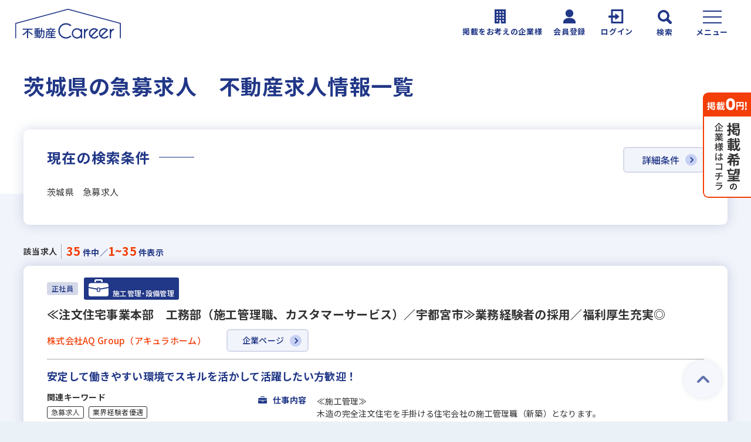

--- FILE ---
content_type: text/html; charset=UTF-8
request_url: https://fudosan-career.net/pref/ibaraki/feature/7
body_size: 21531
content:
<!DOCTYPE html>
<html lang="ja">

    <head>
        <title>茨城県の急募求人の不動産専門の求人・転職情報｜不動産専門の求人・転職情報－不動産キャリア</title>
        <!-- meta -->
        <meta charset="utf-8">
        <meta name="viewport" content="width=device-width, initial-scale=1.0">
        <meta name="format-detection" content="telephone=no">
        <meta http-equiv="X-UA-Compatible" content="IE=edge">
        <meta name="facebook-domain-verification" content="mdd6duiwb2mw57ib269zdia80m7a92">

        <!-- Google Search Console Verifications -->
        <meta name="google-site-verification" content="ktULZg9PPm0mKE19B8jl6QCbIJjN0maRBWf2sfGGc1Y" />

        <meta name="csrf-token" content="FHOTDJYUXbv4maAwJdptjWiWRnDoTMKRf37OHNxN">

        <!-- 共通CSS -->
        <link rel="stylesheet" href="https://fudosan-career.net/front/css/common/header.css?ver1768386828">
        <link rel="stylesheet" href="https://fudosan-career.net/front/css/common/common.css?ver1768386828">
        <link rel="stylesheet" href="https://fudosan-career.net/front/css/common/menu.css?ver1768386828" media="print" onload="this.media='all'">
        <link rel="stylesheet" href="https://fudosan-career.net/front/css/common/detailsearch.css?ver1768386828" media="print"
            onload="this.media='all'">
        <link rel="stylesheet" href="https://fudosan-career.net/front/css/common/footer.css?ver1768386828" media="print" onload="this.media='all'">

        <!-- favicon -->
        <link rel="shortcut icon" href="/front/img/common/favicon.ico">
        <link rel="apple-touch-icon" href="/front/img/common/apple-touch-icon.png">
        <link rel="icon" type="image/png" href="/front/img/common/android-chrome.png">

        <!-- WebFont -->
        <link rel="preconnect" href="https://fonts.googleapis.com">
        <link rel="preconnect" href="https://fonts.gstatic.com" crossorigin>
        <link href="https://fonts.googleapis.com/css2?family=Noto+Sans+JP:wght@400;500;700&display=swap"
            rel="stylesheet" media="print" onload="this.media='all'">

        <!-- 共通JS -->
        <script src="/front/js/lib/jquery-1.12.4.min.js" defer></script>
        <script src="/front/js/lib/modernizr-webp.js" defer></script>
        <script src="https://fudosan-career.net/front/js/common.js?ver1768386828" defer></script>
        <script src="https://fudosan-career.net/front/js/search-detail-modal.js?ver1768386828" defer></script>

        <!-- 個別CSS -->
            <link rel="stylesheet" href="https://fudosan-career.net/front/css/pref.css?ver1768386828">
    <link rel="stylesheet" href="https://fudosan-career.net/front/css/lib/slick.css?ver1768386828" media="print" onload="this.media='all'">
    <link rel="stylesheet" href="https://fudosan-career.net/front/css/lib/slick-theme.css?ver1768386828" media="print" onload="this.media='all'">

        <!-- 個別JS -->
            <script src="https://fudosan-career.net/front/js/lib/slick.min.js?ver1768386828" defer></script>
    <script src="https://fudosan-career.net/front/js/attention.js?ver1768386828" defer></script>

        <!-- SEO -->
        <meta name="description" content="茨城県の急募求人の求人・転職情報です。宅地建物取引主任士や未経験者歓迎の不動産転職・採用情報を掲載。茨城県内で急募求人のお仕事を探すなら不動産キャリア">
        <meta name="author" content="スラッシュ株式会社">
        <link rel="canonical" href="https://fudosan-career.net/pref/ibaraki/feature/7/">

        
        <!-- OGP -->
        <meta property="og:type" content="article">
        <meta property="og:site_name" content="不動産キャリア">
        <meta property="og:url" content="https://fudosan-career.net/pref/ibaraki/feature/7/">
        <meta property="og:title" content="茨城県の急募求人の不動産専門の求人・転職情報｜不動産専門の求人・転職情報－不動産キャリア">
        <meta property="og:image" content="https://fudosan-career.net/share/s_image/logo_sns.jpg">

        
        
        <script type="application/ld+json">
{
  "@context":"https://schema.org",
  "@type":"Organization",
  "@id":"https://fudosan-career.net/#organization",
  "url":"https://fudosan-career.net/",
  "name":"不動産キャリア",
  "alternateName":"Fudosan Career",
  "description":"不動産キャリアは不動産専門求人・転職情報のサイトです。宅地建物取引士や未経験者歓迎の不動産転職・採用情報を掲載しています。",
  "logo":{
    "@type":"ImageObject",
    "url":"https://fudosan-career.net/front/img/common/logo_career.svg",
    "width":300,
    "height":60
  },
  "image":"https://fudosan-career.net/front/img/common/logo_career.svg",
  "founder":{
    "@type":"Organization",
    "name":"スラッシュ株式会社",
    "url":"https://www.s-lash.co.jp/",
    "logo":{
      "@type":"ImageObject",
      "url":"https://www.s-lash.co.jp/wp-content/themes/fcvanilla/img/top/banner_logo.png"
    },
    "address":[
      {
        "@type":"PostalAddress",
        "streetAddress":"赤坂2-15-16 赤坂ふく源ビル7F",
        "addressLocality":"港区",
        "addressRegion":"東京都",
        "postalCode":"107-0052",
        "addressCountry":"JP",
        "name":"本社"
      },
      {
        "@type":"PostalAddress",
        "streetAddress":"南船場3-11-10 心斎橋太陽ビル",
        "addressLocality":"中央区",
        "addressRegion":"大阪府",
        "postalCode":"542-0081",
        "addressCountry":"JP",
        "name":"関西支社"
      }
    ],
    "sameAs":[
      "https://www.facebook.com/slashcojp",
      "https://twitter.com/slash_cojp",
      "https://www.instagram.com/slashcorp/"
    ]
  },
  "address":{
    "@type":"PostalAddress",
    "streetAddress":"赤坂2-15-16 赤坂ふく源ビル7F",
    "addressLocality":"港区",
    "addressRegion":"東京都",
    "postalCode":"107-0052",
    "addressCountry":"JP"
  },
  "contactPoint":{
    "@type":"ContactPoint",
    "telephone":"+81-0120-689-539",
    "contactType":"customer service",
    "areaServed":"JP",
    "availableLanguage":"Japanese"
  },
  "license":"人材紹介事業（許可番号）13-ユ-306798",
  "sameAs":[
    "https://www.facebook.com/fudosancareer/"  ]
}
</script>
        <script type="application/ld+json">
{
  "@context":"https://schema.org",
  "@type":"WebSite",
  "@id":"https://fudosan-career.net/#website",
  "url":"https://fudosan-career.net/",
  "name":"不動産キャリア",
  "description":"不動産キャリアは不動産専門求人・転職情報のサイトです。宅地建物取引士や未経験者歓迎の不動産転職・採用情報を掲載しています。",
  "inLanguage":"ja-JP",
  "publisher":{
    "@id":"https://fudosan-career.net/#organization"
  },
  "potentialAction":{
    "@type":"SearchAction",
    "target":{
      "@type":"EntryPoint",
      "urlTemplate":"https://fudosan-career.net/job/search?keyword={search_term_string}"
    },
    "query-input":"required name=search_term_string"
  }
}
</script>
        
        
        <!-- Google Tag Manager -->
        <script>
            (function(w, d, s, l, i) {
                w[l] = w[l] || [];
                w[l].push({
                    'gtm.start': new Date().getTime(),
                    event: 'gtm.js'
                });
                var f = d.getElementsByTagName(s)[0],
                    j = d.createElement(s),
                    dl = l != 'dataLayer' ? '&l=' + l : '';
                j.async = true;
                j.src =
                    'https://www.googletagmanager.com/gtm.js?id=' + i + dl;
                f.parentNode.insertBefore(j, f);
            })(window, document, 'script', 'dataLayer', 'GTM-WJ5CL6');
        </script>
        <!-- End Google Tag Manager -->
    </head>

                <!-- 非ログイン中 -->

            <body>
    
    <!-- Google Tag Manager (noscript) -->
    <noscript><iframe src="https://www.googletagmanager.com/ns.html?id=GTM-WJ5CL6" height="0" width="0"
            style="display:none;visibility:hidden"></iframe></noscript>
    <!-- End Google Tag Manager (noscript) -->

    <!-- 非ログイン中 -->
    <header id="header">
        <div class="header-top">
            <p class="-logo">
                <a href="/">
                    <img src="/front/img/common/logo_career.svg" alt="不動産キャリア" width="180" height="51">
                </a>
            </p>
            <a href="/fp/publish/" class="-navbtn _publish"><span class="_icon"><img
                        src="/front/img/common/header_icon_publish.svg" alt="" width="19"
                        height="24"></span><span class="_label">掲載をお考えの企業様</span></a>
            <a href="/register" class="-navbtn _register"><span class="_icon"><img
                        src="/front/img/common/header_icon_register.svg" alt="" width="21"
                        height="24"></span><span class="_label">会員登録</span></a>
            <a href="/login" class="-navbtn _login"><span class="_icon"><img
                        src="/front/img/common/header_icon_login.svg" alt="" width="29"
                        height="24"></span><span class="_label">ログイン</span></a>
            <button type="button" class="-navbtn _search js-search-opn"><span class="_icon"><img
                        src="/front/img/common/header_icon_search.svg" alt="" width="24"
                        height="24"></span><span class="_label">検索</span></button>
            <button type="button" class="-navbtn _burgmenu js-menu-opn"><span
                    class="_icon"><span></span></span><span class="_label">メニュー</span></button>
        </div>
        <div class="header-menu _burg">
            <div class="header-menu-inr">
                <a href="/lp/agent/" class="p-whitebtn _congrat">求人を探してもらう</a>
                <a href="/fp/publish/" class="p-whitebtn _congrat sponly">掲載をお考えの企業様へ</a>
                <a href="/column/" class="p-whitebtn _congrat">転職ノウハウ</a>
                <a href="/login" class="-linebtn">LINE友だち追加</a>
                <a href="/register" class="-registbtn">会員登録</a>
            </div>
        </div>
        <div class="header-menu _search">
            <div class="header-menu-inr">
                <dl class="menu-jobsearch">
                    <dt class="p-bluebtn js-accordion is-open"><span>求人を探す</span></dt>
                    <dd>
                        <ul class="-list">
                            <li><a href="/area/" class="p-whitebtn">エリアから探す</a></li>
                            <li><a href="/jobtype/" class="p-whitebtn">職種から探す</a></li>
                            <li><a href="javascript:void(0);" class="p-whitebtn js-detailsearch">詳細条件から探す</a></li>
                            <li class="_col2"><a href="/job/history" class="p-whitebtn">最近見た求人</a></li>
                            <li class="_col2-even"><a href="/job/keeplist" class="p-whitebtn">気になる求人</a></li>
                            <li class="_col2"><a href="/login" class="p-whitebtn">前回の検索条件</a></li>
                            <li class="_col2-even"><a href="/login" class="p-whitebtn">保存した検索条件</a></li>
                        </ul>
                        <div class="menu-jobsearch-keyword">
                            <form id="search" name="search_form" action="/job" method="get" role="search">
                                <input class="-freeword" placeholder="フリーワード検索" name="sr_keyword" type="text">
                                <button type="submit" class="-submit"><img src="/front/img/common/icon_search.svg"
                                        alt="検索"></button>
                            </form>
                        </div>
                    </dd>
                </dl>
            </div>
        </div>
    </header>

        <!--main-->
    <main id="main" class="l-main _lower">
        <div class="p-lower-title">
            <h1 class="-main">茨城県の急募求人　不動産求人情報一覧</h1>
        </div>

        <div class="l-container conditions-wrap">
            <div class="conditions-left">
                <h2 class="p-subttl _large">現在の検索条件</h2>
                <p class="-current">茨城県　急募求人</p>
            </div>
            <button type="button" class="p-cmpnpage-btn _detailsearch js-detailsearch">詳細条件</button>
        </div>

        <div class="resultinfo-block">
            <dl class="resultinfo-box _total">
                <dt>該当求人</dt>
                <dd><strong>35</strong> 件中／<strong>1~35</strong> 件表示</dd>
            </dl>
        </div>

                    <section class="l-container offer-block">
                                <header class="offer-header">
                    <div class="offer-iconblk">
                                                    <p class="-icon _employ">
                                正社員
                            </p>
                        
                                                    <p class="-icon _job"><img src="/front/img/common/icon_job.svg" alt="" loading="lazy">
                                施工管理・設備管理
                            </p>
                                                                    </div>
                    <h2 class="-title">≪注文住宅事業本部　工務部（施工管理職、カスタマーサービス）／宇都宮市≫業務経験者の採用／福利厚生充実◎</h2>
                    <div class="offer-company">
                        <p class="-name">株式会社AQ Group（アキュラホーム）</p>
                        <a href="/company/3551" class="p-cmpnpage-btn">企業ページ</a>
                    </div>
                </header>
                <div class="offer-body">
                    <p class="-copy">安定して働きやすい環境でスキルを活かして活躍したい方歓迎！</p>
                    <div class="offer-body-top">
                                                    <div class="tag-section">
                                <p class="tag-head">関連キーワード</p>
                                <ul class="-taglist">
                                                                                                                                                                                                        <li class="p-tagicon feature-tag"><a
                                                    href="/pref/ibaraki/feature/7">急募求人</a>
                                            </li>
                                                                                                                                                                                                            <li class="p-tagicon feature-tag"><a
                                                    href="/pref/ibaraki/feature/2">業界経験者優遇</a>
                                            </li>
                                                                                                                                                                                                            <li class="p-tagicon feature-tag"><a
                                                    href="/pref/ibaraki/feature/47">他業界の営業経験者歓迎</a>
                                            </li>
                                                                                                                                                                                                            <li class="p-tagicon feature-tag"><a
                                                    href="/pref/ibaraki/feature/52">ローン業務経験者歓迎</a>
                                            </li>
                                                                                                                                                                                                            <li class="p-tagicon feature-tag"><a
                                                    href="/pref/ibaraki/feature/1">業界未経験歓迎</a>
                                            </li>
                                                                                                            </ul>
                            </div>
                                                <div class="offer-body-image">
                                                        <figure class="-image">
                                                                    <img src="/img/job/job_512851_1_1754458219.jpg" alt="">
                                                            </figure>
                        </div>
                    </div>
                    <div class="offer-body-detail">
                        <dl>
                            <dt><span class="-icon"><img src="/front/img/common/icon_job.svg" alt=""></span>仕事内容
                            </dt>
                            <dd>≪施工管理≫<br />
木造の完全注文住宅を手掛ける住宅会社の施工管理職（新築）となります。<br />
設計担当より、確定図面が出来ましたら、業者手配や、工程確認を行い、期日までにお客様の住まいを完工していただきます</dd>
                        </dl>
                        <dl>
                            <dt><span class="-icon"><img src="/front/img/common/icon_area.svg" alt=""></span>勤務地
                            </dt>
                            <dd>茨城県つくば市</dd>
                        </dl>
                        <dl>
                            <dt><span class="-icon"><img src="/front/img/common/icon_money.svg" alt=""></span>年収
                            </dt>
                            <dd>
                                                                                                            月給制28万円
                                                                                                                                        [給与補足] 月給：282,700円～421,300円（基本給203,500円～、業務手当66,000円～）
※30時間分の残業代含みます。（超過分は支給）
その他年間賞与+報奨金
                                                            </dd>
                        </dl>
                    </div>
                </div>

                <footer class="offer-footer">
                    
                    <div class="offer-btnwrap">
                        <a href="/job/512851" class="p-button _submit _small">求人詳細を見る</a>
                                                    <!-- 非ログイン中 -->
                            <a href="/login" class="p-button _fav _small">気になる</a>
                                            </div>
                </footer>
            </section>
                    <section class="l-container offer-block">
                                <header class="offer-header">
                    <div class="offer-iconblk">
                                                    <p class="-icon _employ">
                                正社員
                            </p>
                        
                                                    <p class="-icon _job"><img src="/front/img/common/icon_job.svg" alt="" loading="lazy">
                                施工管理・設備管理
                            </p>
                                                                    </div>
                    <h2 class="-title">≪注文住宅事業本部　設計部（住宅設計職）／つくば市≫業務経験者の採用／福利厚生充実◎</h2>
                    <div class="offer-company">
                        <p class="-name">株式会社AQ Group（アキュラホーム）</p>
                        <a href="/company/3551" class="p-cmpnpage-btn">企業ページ</a>
                    </div>
                </header>
                <div class="offer-body">
                    <p class="-copy">安定して働きやすい環境でスキルを活かして活躍したい方歓迎！</p>
                    <div class="offer-body-top">
                                                    <div class="tag-section">
                                <p class="tag-head">関連キーワード</p>
                                <ul class="-taglist">
                                                                                                                                                                                                        <li class="p-tagicon feature-tag"><a
                                                    href="/pref/ibaraki/feature/7">急募求人</a>
                                            </li>
                                                                                                                                                                                                            <li class="p-tagicon feature-tag"><a
                                                    href="/pref/ibaraki/feature/2">業界経験者優遇</a>
                                            </li>
                                                                                                                                                                                                            <li class="p-tagicon feature-tag"><a
                                                    href="/pref/ibaraki/feature/47">他業界の営業経験者歓迎</a>
                                            </li>
                                                                                                                                                                                                            <li class="p-tagicon feature-tag"><a
                                                    href="/pref/ibaraki/feature/52">ローン業務経験者歓迎</a>
                                            </li>
                                                                                                                                                                                                            <li class="p-tagicon feature-tag"><a
                                                    href="/pref/ibaraki/feature/1">業界未経験歓迎</a>
                                            </li>
                                                                                                            </ul>
                            </div>
                                                <div class="offer-body-image">
                                                        <figure class="-image">
                                                                    <img src="/img/job/job_494019_1_1746092184.jpg" alt="">
                                                            </figure>
                        </div>
                    </div>
                    <div class="offer-body-detail">
                        <dl>
                            <dt><span class="-icon"><img src="/front/img/common/icon_job.svg" alt=""></span>仕事内容
                            </dt>
                            <dd>≪施工管理≫<br />
木造の完全注文住宅を手掛ける住宅会社の施工管理職（新築）となります。<br />
設計担当より、確定図面が出来ましたら、業者手配や、工程確認を行い、期日までにお客様の住まいを完工していただきます</dd>
                        </dl>
                        <dl>
                            <dt><span class="-icon"><img src="/front/img/common/icon_area.svg" alt=""></span>勤務地
                            </dt>
                            <dd>茨城県つくば市</dd>
                        </dl>
                        <dl>
                            <dt><span class="-icon"><img src="/front/img/common/icon_money.svg" alt=""></span>年収
                            </dt>
                            <dd>
                                                                                                            月給制28万円
                                                                                                                                        [給与補足] 月給：282,700円～421,300円（基本給203,500円～、業務手当66,000円～）
※30時間分の残業代含みます。（超過分は支給）
その他年間賞与+報奨金
                                                            </dd>
                        </dl>
                    </div>
                </div>

                <footer class="offer-footer">
                    
                    <div class="offer-btnwrap">
                        <a href="/job/494019" class="p-button _submit _small">求人詳細を見る</a>
                                                    <!-- 非ログイン中 -->
                            <a href="/login" class="p-button _fav _small">気になる</a>
                                            </div>
                </footer>
            </section>
                    <section class="l-container offer-block">
                                <header class="offer-header">
                    <div class="offer-iconblk">
                                                    <p class="-icon _employ">
                                正社員
                            </p>
                        
                                                    <p class="-icon _job"><img src="/front/img/common/icon_job.svg" alt="" loading="lazy">
                                住宅営業
                            </p>
                                                                    </div>
                    <h2 class="-title">≪住宅のプランニング営業／つくば市≫未経験大歓迎！／インセンティブあり／年収1000万円以上も可能／福利厚生充実◎</h2>
                    <div class="offer-company">
                        <p class="-name">株式会社AQ Group（アキュラホーム）</p>
                        <a href="/company/3551" class="p-cmpnpage-btn">企業ページ</a>
                    </div>
                </header>
                <div class="offer-body">
                    <p class="-copy">≪年収1000万円以上を実現するため全力でサポートします！≫</p>
                    <div class="offer-body-top">
                                                    <div class="tag-section">
                                <p class="tag-head">関連キーワード</p>
                                <ul class="-taglist">
                                                                                                                                                                                                        <li class="p-tagicon feature-tag"><a
                                                    href="/pref/ibaraki/feature/7">急募求人</a>
                                            </li>
                                                                                                                                                                                                            <li class="p-tagicon feature-tag"><a
                                                    href="/pref/ibaraki/feature/2">業界経験者優遇</a>
                                            </li>
                                                                                                                                                                                                            <li class="p-tagicon feature-tag"><a
                                                    href="/pref/ibaraki/feature/47">他業界の営業経験者歓迎</a>
                                            </li>
                                                                                                                                                                                                            <li class="p-tagicon feature-tag"><a
                                                    href="/pref/ibaraki/feature/52">ローン業務経験者歓迎</a>
                                            </li>
                                                                                                                                                                                                            <li class="p-tagicon feature-tag"><a
                                                    href="/pref/ibaraki/feature/1">業界未経験歓迎</a>
                                            </li>
                                                                                                            </ul>
                            </div>
                                                <div class="offer-body-image">
                                                        <figure class="-image">
                                                                    <img src="/img/job/job_482241_1_1742543197.jpg" alt="">
                                                            </figure>
                        </div>
                    </div>
                    <div class="offer-body-detail">
                        <dl>
                            <dt><span class="-icon"><img src="/front/img/common/icon_job.svg" alt=""></span>仕事内容
                            </dt>
                            <dd>契約を獲得することが最大のミッション！<br />
年間8棟の成約をし、年収1000万円以上を実現するために全力でサポートします。<br />
<br />
☆★ここがPOINT★☆<br />
必要な書類や提案図面は得意な仲間にサポートし</dd>
                        </dl>
                        <dl>
                            <dt><span class="-icon"><img src="/front/img/common/icon_area.svg" alt=""></span>勤務地
                            </dt>
                            <dd>茨城県つくば市</dd>
                        </dl>
                        <dl>
                            <dt><span class="-icon"><img src="/front/img/common/icon_money.svg" alt=""></span>年収
                            </dt>
                            <dd>
                                                                                                            月給制25万円
                                                                                                                                        [給与補足] 月給25万円～50万円(固定残業代含む)＋インセンティブ+諸手当
収入例※年齢・経験・スキルを考慮して決定いたします。
※上記の月給には30時間分の固定残業代5万～7.5万円を含みます。
　超過分は別途支給いたします。
※現職の報奨金を補填する制度あり
(給与にプラスしてもらえる手当・インセンティブ)
◆販売実績に応じてインセンティブあり
◆車両持込手当
◆ガソリンカード貸与
                                                            </dd>
                        </dl>
                    </div>
                </div>

                <footer class="offer-footer">
                    
                    <div class="offer-btnwrap">
                        <a href="/job/482241" class="p-button _submit _small">求人詳細を見る</a>
                                                    <!-- 非ログイン中 -->
                            <a href="/login" class="p-button _fav _small">気になる</a>
                                            </div>
                </footer>
            </section>
                    <section class="l-container offer-block">
                                <header class="offer-header">
                    <div class="offer-iconblk">
                                                    <p class="-icon _employ">
                                正社員
                            </p>
                        
                                                    <p class="-icon _job"><img src="/front/img/common/icon_job.svg" alt="" loading="lazy">
                                設計
                            </p>
                                                                    </div>
                    <h2 class="-title">≪注文住宅事業本部　設計部（住宅設計職）／つくば市≫業務経験者の採用／福利厚生充実◎</h2>
                    <div class="offer-company">
                        <p class="-name">株式会社AQ Group（アキュラホーム）</p>
                        <a href="/company/3551" class="p-cmpnpage-btn">企業ページ</a>
                    </div>
                </header>
                <div class="offer-body">
                    <p class="-copy">安定して働きやすい環境でスキルを活かして活躍したい方歓迎！</p>
                    <div class="offer-body-top">
                                                    <div class="tag-section">
                                <p class="tag-head">関連キーワード</p>
                                <ul class="-taglist">
                                                                                                                                                                                                        <li class="p-tagicon feature-tag"><a
                                                    href="/pref/ibaraki/feature/7">急募求人</a>
                                            </li>
                                                                                                                                                                                                            <li class="p-tagicon feature-tag"><a
                                                    href="/pref/ibaraki/feature/2">業界経験者優遇</a>
                                            </li>
                                                                                                                                                                                                            <li class="p-tagicon feature-tag"><a
                                                    href="/pref/ibaraki/feature/47">他業界の営業経験者歓迎</a>
                                            </li>
                                                                                                                                                                                                            <li class="p-tagicon feature-tag"><a
                                                    href="/pref/ibaraki/feature/52">ローン業務経験者歓迎</a>
                                            </li>
                                                                                                                                                                                                            <li class="p-tagicon feature-tag"><a
                                                    href="/pref/ibaraki/feature/1">業界未経験歓迎</a>
                                            </li>
                                                                                                            </ul>
                            </div>
                                                <div class="offer-body-image">
                                                        <figure class="-image">
                                                                    <img src="/img/job/job_488532_1_1745995770.jpg" alt="">
                                                            </figure>
                        </div>
                    </div>
                    <div class="offer-body-detail">
                        <dl>
                            <dt><span class="-icon"><img src="/front/img/common/icon_job.svg" alt=""></span>仕事内容
                            </dt>
                            <dd>木造の完全注文住宅を手掛ける住宅会社の住宅設計職となります。<br />
営業職、デザイナー職がお客様の間取り・資金提案を行い、ご契約されましたら、担当として業務を行います。設計職として、お客様と細かな部分を決</dd>
                        </dl>
                        <dl>
                            <dt><span class="-icon"><img src="/front/img/common/icon_area.svg" alt=""></span>勤務地
                            </dt>
                            <dd>茨城県つくば市</dd>
                        </dl>
                        <dl>
                            <dt><span class="-icon"><img src="/front/img/common/icon_money.svg" alt=""></span>年収
                            </dt>
                            <dd>
                                                                                                            月給制28万円
                                                                                                                                        [給与補足] 月給：282,700円～421,300円（基本給203,500円～、業務手当66,000円～）
※30時間分の残業代含みます。（超過分は支給）
その他年間賞与+報奨金
                                                            </dd>
                        </dl>
                    </div>
                </div>

                <footer class="offer-footer">
                    
                    <div class="offer-btnwrap">
                        <a href="/job/488532" class="p-button _submit _small">求人詳細を見る</a>
                                                    <!-- 非ログイン中 -->
                            <a href="/login" class="p-button _fav _small">気になる</a>
                                            </div>
                </footer>
            </section>
                    <section class="l-container offer-block">
                                <header class="offer-header">
                    <div class="offer-iconblk">
                                                    <p class="-icon _employ">
                                正社員
                            </p>
                        
                                                    <p class="-icon _job"><img src="/front/img/common/icon_job.svg" alt="" loading="lazy">
                                住宅営業
                            </p>
                                                                    </div>
                    <h2 class="-title">≪住宅のプランニング営業／つくば市≫前給考慮／インセンティブあり／年収1000万円以上も可能／福利厚生充実◎</h2>
                    <div class="offer-company">
                        <p class="-name">株式会社AQ Group（アキュラホーム）</p>
                        <a href="/company/3551" class="p-cmpnpage-btn">企業ページ</a>
                    </div>
                </header>
                <div class="offer-body">
                    <p class="-copy">≪年収1000万円以上を実現するため全力でサポートします！≫</p>
                    <div class="offer-body-top">
                                                    <div class="tag-section">
                                <p class="tag-head">関連キーワード</p>
                                <ul class="-taglist">
                                                                                                                                                                                                        <li class="p-tagicon feature-tag"><a
                                                    href="/pref/ibaraki/feature/7">急募求人</a>
                                            </li>
                                                                                                                                                                                                            <li class="p-tagicon feature-tag"><a
                                                    href="/pref/ibaraki/feature/2">業界経験者優遇</a>
                                            </li>
                                                                                                                                                                                                            <li class="p-tagicon feature-tag"><a
                                                    href="/pref/ibaraki/feature/43">社会人経験10年以上歓迎</a>
                                            </li>
                                                                                                                                                                                                            <li class="p-tagicon feature-tag"><a
                                                    href="/pref/ibaraki/feature/50">不動産売買仲介経験者歓迎</a>
                                            </li>
                                                                                                                                                                                                            <li class="p-tagicon feature-tag"><a
                                                    href="/pref/ibaraki/feature/51">高級賃貸仲介営業の経験者歓迎</a>
                                            </li>
                                                                                                            </ul>
                            </div>
                                                <div class="offer-body-image">
                                                        <figure class="-image">
                                                                    <img src="/img/job/job_482221_1_1742539211.jpg" alt="">
                                                            </figure>
                        </div>
                    </div>
                    <div class="offer-body-detail">
                        <dl>
                            <dt><span class="-icon"><img src="/front/img/common/icon_job.svg" alt=""></span>仕事内容
                            </dt>
                            <dd>契約を獲得することが最大のミッション！<br />
年間8棟の成約をし、年収1000万円以上を実現するために全力でサポートします。<br />
<br />
☆★ここがPOINT★☆<br />
必要な書類や提案図面は得意な仲間にサポートし</dd>
                        </dl>
                        <dl>
                            <dt><span class="-icon"><img src="/front/img/common/icon_area.svg" alt=""></span>勤務地
                            </dt>
                            <dd>茨城県つくば市</dd>
                        </dl>
                        <dl>
                            <dt><span class="-icon"><img src="/front/img/common/icon_money.svg" alt=""></span>年収
                            </dt>
                            <dd>
                                                                                                            月給制25万円
                                                                                                                                        [給与補足] 月給25万円～50万円(固定残業代含む)＋インセンティブ+諸手当
収入例※年齢・経験・スキルを考慮して決定いたします。
※上記の月給には30時間分の固定残業代5万～7.5万円を含みます。
　超過分は別途支給いたします。
※現職の報奨金を補填する制度あり
(給与にプラスしてもらえる手当・インセンティブ)
◆販売実績に応じてインセンティブあり
◆車両持込手当
◆ガソリンカード貸与
                                                            </dd>
                        </dl>
                    </div>
                </div>

                <footer class="offer-footer">
                    
                    <div class="offer-btnwrap">
                        <a href="/job/482221" class="p-button _submit _small">求人詳細を見る</a>
                                                    <!-- 非ログイン中 -->
                            <a href="/login" class="p-button _fav _small">気になる</a>
                                            </div>
                </footer>
            </section>
                    <section class="l-container offer-block">
                                <header class="offer-header">
                    <div class="offer-iconblk">
                                                    <p class="-icon _employ">
                                正社員
                            </p>
                        
                                                    <p class="-icon _job"><img src="/front/img/common/icon_job.svg" alt="" loading="lazy">
                                住宅営業
                            </p>
                                                                            <p class="-icon _beginner">
                                <img src="/front/img/common/icon_beginner.png" alt="" loading="lazy">未経験者OK
                            </p>
                                            </div>
                    <h2 class="-title">【つくば支店】空き家などの不動産買取再販営業／インセンティブあり・年収1,000万円以上も目指せる／支店長などへの早期キャリアアップ可能／IPOを目指し急成長中の不動産ベンチャー</h2>
                    <div class="offer-company">
                        <p class="-name">株式会社AlbaLink</p>
                        <a href="/company/2711" class="p-cmpnpage-btn">企業ページ</a>
                    </div>
                </header>
                <div class="offer-body">
                    <p class="-copy">＜業界No.1を目指すベンチャー＞完全反響営業／空き家を中心とした訳あり不動産の仕入れから販売まで担当し、圧倒的に成長できる環境！</p>
                    <div class="offer-body-top">
                                                    <div class="tag-section">
                                <p class="tag-head">関連キーワード</p>
                                <ul class="-taglist">
                                                                                                                                                                                                        <li class="p-tagicon feature-tag"><a
                                                    href="/pref/ibaraki/feature/7">急募求人</a>
                                            </li>
                                                                                                                                                                                                            <li class="p-tagicon feature-tag"><a
                                                    href="/pref/ibaraki/feature/2">業界経験者優遇</a>
                                            </li>
                                                                                                                                                                                                            <li class="p-tagicon feature-tag"><a
                                                    href="/pref/ibaraki/feature/47">他業界の営業経験者歓迎</a>
                                            </li>
                                                                                                                                                                                                            <li class="p-tagicon feature-tag"><a
                                                    href="/pref/ibaraki/feature/50">不動産売買仲介経験者歓迎</a>
                                            </li>
                                                                                                                                                                                                            <li class="p-tagicon feature-tag"><a
                                                    href="/pref/ibaraki/feature/51">高級賃貸仲介営業の経験者歓迎</a>
                                            </li>
                                                                                                            </ul>
                            </div>
                                                <div class="offer-body-image">
                                                        <figure class="-image">
                                                                    <img src="/img/job/job_488408_1_1744693794.jpg" alt="">
                                                            </figure>
                        </div>
                    </div>
                    <div class="offer-body-detail">
                        <dl>
                            <dt><span class="-icon"><img src="/front/img/common/icon_job.svg" alt=""></span>仕事内容
                            </dt>
                            <dd>不動産問題でお困りのお客様から物件を買い入れ、物件のバリューアップをした後に再販する独自のビジネスモデルを展開しています。<br />
自社サイト『訳アリ物件買取PRO』を始めとしたWebでの集客に注力しており</dd>
                        </dl>
                        <dl>
                            <dt><span class="-icon"><img src="/front/img/common/icon_area.svg" alt=""></span>勤務地
                            </dt>
                            <dd>茨城県つくば市</dd>
                        </dl>
                        <dl>
                            <dt><span class="-icon"><img src="/front/img/common/icon_money.svg" alt=""></span>年収
                            </dt>
                            <dd>
                                                                                                            月給制26万円
                                                                                                                                        [給与補足] 月給 260,000 円 - 350,000円
固定残業代￥62,400〜￥83,900（40時間相当分）
※40時間を越える時間外労働分の割増賃金は追加で支給。
※経験・年齢・能力などを考慮の上、決定します。
※宅地建物取引士の資格保有者は別途資格手当として月10,000円を支給

▼賞与に関して
・個人成果に対してのインセンティブが支給されます。
・業績連動賞与
上記を合算し支給される設計になっております。
                                                            </dd>
                        </dl>
                    </div>
                </div>

                <footer class="offer-footer">
                    
                    <div class="offer-btnwrap">
                        <a href="/job/488408" class="p-button _submit _small">求人詳細を見る</a>
                                                    <!-- 非ログイン中 -->
                            <a href="/login" class="p-button _fav _small">気になる</a>
                                            </div>
                </footer>
            </section>
                    <section class="l-container offer-block">
                                <header class="offer-header">
                    <div class="offer-iconblk">
                                                    <p class="-icon _employ">
                                正社員
                            </p>
                        
                                                    <p class="-icon _job"><img src="/front/img/common/icon_job.svg" alt="" loading="lazy">
                                不動産管理・PM・BM
                            </p>
                                                                            <p class="-icon _beginner">
                                <img src="/front/img/common/icon_beginner.png" alt="" loading="lazy">未経験者OK
                            </p>
                                            </div>
                    <h2 class="-title">＜賃貸管理営業職＞★東証プライム上場グループ★賞与10ヶ月＆年間休日123日＆フレックスタイム制〔水戸市〕</h2>
                    <div class="offer-company">
                        <p class="-name">大和リビング株式会社</p>
                        <a href="/company/2117" class="p-cmpnpage-btn">企業ページ</a>
                    </div>
                </header>
                <div class="offer-body">
                    <p class="-copy">【東証プライム上場グループ】大手ならではの働きやすさ＆福利厚⽣が魅力！</p>
                    <div class="offer-body-top">
                                                    <div class="tag-section">
                                <p class="tag-head">関連キーワード</p>
                                <ul class="-taglist">
                                                                                                                                                                                                        <li class="p-tagicon feature-tag"><a
                                                    href="/pref/ibaraki/feature/7">急募求人</a>
                                            </li>
                                                                                                                                                                                                            <li class="p-tagicon feature-tag"><a
                                                    href="/pref/ibaraki/feature/2">業界経験者優遇</a>
                                            </li>
                                                                                                                                                                                                            <li class="p-tagicon feature-tag"><a
                                                    href="/pref/ibaraki/feature/43">社会人経験10年以上歓迎</a>
                                            </li>
                                                                                                                                                                                                            <li class="p-tagicon feature-tag"><a
                                                    href="/pref/ibaraki/feature/50">不動産売買仲介経験者歓迎</a>
                                            </li>
                                                                                                                                                                                                            <li class="p-tagicon feature-tag"><a
                                                    href="/pref/ibaraki/feature/51">高級賃貸仲介営業の経験者歓迎</a>
                                            </li>
                                                                                                            </ul>
                            </div>
                                                <div class="offer-body-image">
                                                        <figure class="-image">
                                                                    <img src="/img/job/job_2_277501_1.jpg" alt="">
                                                            </figure>
                        </div>
                    </div>
                    <div class="offer-body-detail">
                        <dl>
                            <dt><span class="-icon"><img src="/front/img/common/icon_job.svg" alt=""></span>仕事内容
                            </dt>
                            <dd>大和ハウス工業株式会社が建築する賃貸住宅「D-ROOM」の管理運営及び企画提案業務。<br />
<br />
■ご入居者様の安心・安全・快適な住環境をサポート<br />
　各種問い合わせ対応、新規サービスの提供<br />
■アパートの</dd>
                        </dl>
                        <dl>
                            <dt><span class="-icon"><img src="/front/img/common/icon_area.svg" alt=""></span>勤務地
                            </dt>
                            <dd>茨城県水戸市</dd>
                        </dl>
                        <dl>
                            <dt><span class="-icon"><img src="/front/img/common/icon_money.svg" alt=""></span>年収
                            </dt>
                            <dd>
                                                                                                            月給制22万円
                                                                                                                                        [給与補足] ※「限定エリア社員」として各県内の事業所にて勤務いただきます。転居を伴う転勤はございません。
※これまでの経験を考慮の上、決定いたします。
※試用期間6ヶ月間は契約社員雇用となります。（基本給－2,000円）

＜給与補足＞
■昇給：年1回
■賞与：年2回（2024年度実績：年間平均10ヶ月）
■残業⼿当
■役職⼿当
■住宅⼿当（⽀給基準有）
■宅建⼿当
■賃貸不動産経営管理⼠⼿当

＜モデル年収＞
①640万円 月給24.5万円（諸手当含む）
･･･入社2年目（31歳）／資格有／持家有
②560万円 月給22.2万円（諸手当含む）
･･･入社2年目（26歳）／資格有／寮利用

＜転勤について＞
限定エリア社員は転居を伴う転勤はございません。
その他、全国社員又はエリア社員を選択できます。
・全国社員：全国転勤有　
・エリア社員：一定の範囲内での転勤の可能性があり
                                                            </dd>
                        </dl>
                    </div>
                </div>

                <footer class="offer-footer">
                    
                    <div class="offer-btnwrap">
                        <a href="/job/277501" class="p-button _submit _small">求人詳細を見る</a>
                                                    <!-- 非ログイン中 -->
                            <a href="/login" class="p-button _fav _small">気になる</a>
                                            </div>
                </footer>
            </section>
                    <section class="l-container offer-block">
                                <header class="offer-header">
                    <div class="offer-iconblk">
                                                    <p class="-icon _employ">
                                正社員
                            </p>
                        
                                                    <p class="-icon _job"><img src="/front/img/common/icon_job.svg" alt="" loading="lazy">
                                不動産管理・PM・BM
                            </p>
                                                                            <p class="-icon _beginner">
                                <img src="/front/img/common/icon_beginner.png" alt="" loading="lazy">未経験者OK
                            </p>
                                            </div>
                    <h2 class="-title">＜賃貸管理営業職＞★東証プライム上場グループ★賞与10ヶ月＆年間休日123日＆フレックスタイム制〔つくば市〕</h2>
                    <div class="offer-company">
                        <p class="-name">大和リビング株式会社</p>
                        <a href="/company/2117" class="p-cmpnpage-btn">企業ページ</a>
                    </div>
                </header>
                <div class="offer-body">
                    <p class="-copy">【東証プライム上場グループ】大手ならではの働きやすさ＆福利厚⽣が魅力！</p>
                    <div class="offer-body-top">
                                                    <div class="tag-section">
                                <p class="tag-head">関連キーワード</p>
                                <ul class="-taglist">
                                                                                                                                                                                                        <li class="p-tagicon feature-tag"><a
                                                    href="/pref/ibaraki/feature/7">急募求人</a>
                                            </li>
                                                                                                                                                                                                            <li class="p-tagicon feature-tag"><a
                                                    href="/pref/ibaraki/feature/2">業界経験者優遇</a>
                                            </li>
                                                                                                                                                                                                            <li class="p-tagicon feature-tag"><a
                                                    href="/pref/ibaraki/feature/43">社会人経験10年以上歓迎</a>
                                            </li>
                                                                                                                                                                                                            <li class="p-tagicon feature-tag"><a
                                                    href="/pref/ibaraki/feature/50">不動産売買仲介経験者歓迎</a>
                                            </li>
                                                                                                                                                                                                            <li class="p-tagicon feature-tag"><a
                                                    href="/pref/ibaraki/feature/51">高級賃貸仲介営業の経験者歓迎</a>
                                            </li>
                                                                                                            </ul>
                            </div>
                                                <div class="offer-body-image">
                                                        <figure class="-image">
                                                                    <img src="/img/job/job_2_277500_1.jpg" alt="">
                                                            </figure>
                        </div>
                    </div>
                    <div class="offer-body-detail">
                        <dl>
                            <dt><span class="-icon"><img src="/front/img/common/icon_job.svg" alt=""></span>仕事内容
                            </dt>
                            <dd>大和ハウス工業株式会社が建築する賃貸住宅「D-ROOM」の管理運営及び企画提案業務。<br />
<br />
■ご入居者様の安心・安全・快適な住環境をサポート<br />
　各種問い合わせ対応、新規サービスの提供<br />
■アパートの</dd>
                        </dl>
                        <dl>
                            <dt><span class="-icon"><img src="/front/img/common/icon_area.svg" alt=""></span>勤務地
                            </dt>
                            <dd>茨城県つくば市</dd>
                        </dl>
                        <dl>
                            <dt><span class="-icon"><img src="/front/img/common/icon_money.svg" alt=""></span>年収
                            </dt>
                            <dd>
                                                                                                            月給制22万円
                                                                                                                                        [給与補足] ※「限定エリア社員」として各県内の事業所にて勤務いただきます。転居を伴う転勤はございません。
※これまでの経験を考慮の上、決定いたします。
※試用期間6ヶ月間は契約社員雇用となります。（基本給－2,000円）

＜給与補足＞
■昇給：年1回
■賞与：年2回（2024年度実績：年間平均10ヶ月）
■残業⼿当
■役職⼿当
■住宅⼿当（⽀給基準有）
■宅建⼿当
■賃貸不動産経営管理⼠⼿当

＜モデル年収＞
①640万円 月給24.5万円（諸手当含む）
･･･入社2年目（31歳）／資格有／持家有
②560万円 月給22.2万円（諸手当含む）
･･･入社2年目（26歳）／資格有／寮利用

＜転勤について＞
限定エリア社員は転居を伴う転勤はございません。
その他、全国社員又はエリア社員を選択できます。
・全国社員：全国転勤有　
・エリア社員：一定の範囲内での転勤の可能性があり
                                                            </dd>
                        </dl>
                    </div>
                </div>

                <footer class="offer-footer">
                    
                    <div class="offer-btnwrap">
                        <a href="/job/277500" class="p-button _submit _small">求人詳細を見る</a>
                                                    <!-- 非ログイン中 -->
                            <a href="/login" class="p-button _fav _small">気になる</a>
                                            </div>
                </footer>
            </section>
                    <section class="l-container offer-block">
                                <header class="offer-header">
                    <div class="offer-iconblk">
                                                    <p class="-icon _employ">
                                正社員
                            </p>
                        
                                                    <p class="-icon _job"><img src="/front/img/common/icon_job.svg" alt="" loading="lazy">
                                不動産管理・PM・BM
                            </p>
                                                                            <p class="-icon _beginner">
                                <img src="/front/img/common/icon_beginner.png" alt="" loading="lazy">未経験者OK
                            </p>
                                            </div>
                    <h2 class="-title">＜賃貸管理営業職＞★東証プライム上場グループ★賞与10ヶ月＆年間休日123日＆フレックスタイム制〔日立市〕</h2>
                    <div class="offer-company">
                        <p class="-name">大和リビング株式会社</p>
                        <a href="/company/2117" class="p-cmpnpage-btn">企業ページ</a>
                    </div>
                </header>
                <div class="offer-body">
                    <p class="-copy">【東証プライム上場グループ】大手ならではの働きやすさ＆福利厚⽣が魅力！</p>
                    <div class="offer-body-top">
                                                    <div class="tag-section">
                                <p class="tag-head">関連キーワード</p>
                                <ul class="-taglist">
                                                                                                                                                                                                        <li class="p-tagicon feature-tag"><a
                                                    href="/pref/ibaraki/feature/7">急募求人</a>
                                            </li>
                                                                                                                                                                                                            <li class="p-tagicon feature-tag"><a
                                                    href="/pref/ibaraki/feature/2">業界経験者優遇</a>
                                            </li>
                                                                                                                                                                                                            <li class="p-tagicon feature-tag"><a
                                                    href="/pref/ibaraki/feature/43">社会人経験10年以上歓迎</a>
                                            </li>
                                                                                                                                                                                                            <li class="p-tagicon feature-tag"><a
                                                    href="/pref/ibaraki/feature/50">不動産売買仲介経験者歓迎</a>
                                            </li>
                                                                                                                                                                                                            <li class="p-tagicon feature-tag"><a
                                                    href="/pref/ibaraki/feature/51">高級賃貸仲介営業の経験者歓迎</a>
                                            </li>
                                                                                                            </ul>
                            </div>
                                                <div class="offer-body-image">
                                                        <figure class="-image">
                                                                    <img src="/img/job/job_2_277502_1.jpg" alt="">
                                                            </figure>
                        </div>
                    </div>
                    <div class="offer-body-detail">
                        <dl>
                            <dt><span class="-icon"><img src="/front/img/common/icon_job.svg" alt=""></span>仕事内容
                            </dt>
                            <dd>大和ハウス工業株式会社が建築する賃貸住宅「D-ROOM」の管理運営及び企画提案業務。<br />
<br />
■ご入居者様の安心・安全・快適な住環境をサポート<br />
　各種問い合わせ対応、新規サービスの提供<br />
■アパートの</dd>
                        </dl>
                        <dl>
                            <dt><span class="-icon"><img src="/front/img/common/icon_area.svg" alt=""></span>勤務地
                            </dt>
                            <dd>茨城県日立市</dd>
                        </dl>
                        <dl>
                            <dt><span class="-icon"><img src="/front/img/common/icon_money.svg" alt=""></span>年収
                            </dt>
                            <dd>
                                                                                                            月給制22万円
                                                                                                                                        [給与補足] ※「限定エリア社員」として各県内の事業所にて勤務いただきます。転居を伴う転勤はございません。
※これまでの経験を考慮の上、決定いたします。
※試用期間6ヶ月間は契約社員雇用となります。（基本給－2,000円）

＜給与補足＞
■昇給：年1回
■賞与：年2回（2024年度実績：年間平均10ヶ月）
■残業⼿当
■役職⼿当
■住宅⼿当（⽀給基準有）
■宅建⼿当
■賃貸不動産経営管理⼠⼿当

＜モデル年収＞
①640万円 月給24.5万円（諸手当含む）
･･･入社2年目（31歳）／資格有／持家有
②560万円 月給22.2万円（諸手当含む）
･･･入社2年目（26歳）／資格有／寮利用

＜転勤について＞
限定エリア社員は転居を伴う転勤はございません。
その他、全国社員又はエリア社員を選択できます。
・全国社員：全国転勤有　
・エリア社員：一定の範囲内での転勤の可能性があり
                                                            </dd>
                        </dl>
                    </div>
                </div>

                <footer class="offer-footer">
                    
                    <div class="offer-btnwrap">
                        <a href="/job/277502" class="p-button _submit _small">求人詳細を見る</a>
                                                    <!-- 非ログイン中 -->
                            <a href="/login" class="p-button _fav _small">気になる</a>
                                            </div>
                </footer>
            </section>
                    <section class="l-container offer-block">
                                <header class="offer-header">
                    <div class="offer-iconblk">
                                                    <p class="-icon _employ">
                                正社員
                            </p>
                        
                                                    <p class="-icon _job"><img src="/front/img/common/icon_job.svg" alt="" loading="lazy">
                                売買仲介
                            </p>
                                                                    </div>
                    <h2 class="-title">！！急募！！◆不動産売買営業◆創業50年/地域密着/安定企業/働きやすい環境/週休2日制</h2>
                    <div class="offer-company">
                        <p class="-name">一誠商事株式会社</p>
                        <a href="/company/2993" class="p-cmpnpage-btn">企業ページ</a>
                    </div>
                </header>
                <div class="offer-body">
                    <p class="-copy">創業50年もの歴史を持つ安定企業！社内制度も充実している！都内からのアクセスも良好！</p>
                    <div class="offer-body-top">
                                                    <div class="tag-section">
                                <p class="tag-head">関連キーワード</p>
                                <ul class="-taglist">
                                                                                                                                                                                                        <li class="p-tagicon feature-tag"><a
                                                    href="/pref/ibaraki/feature/7">急募求人</a>
                                            </li>
                                                                                                                                                                                                            <li class="p-tagicon feature-tag"><a
                                                    href="/pref/ibaraki/feature/2">業界経験者優遇</a>
                                            </li>
                                                                                                                                                                                                            <li class="p-tagicon feature-tag"><a
                                                    href="/pref/ibaraki/feature/50">不動産売買仲介経験者歓迎</a>
                                            </li>
                                                                                                                                                                                                            <li class="p-tagicon feature-tag"><a
                                                    href="/pref/ibaraki/feature/51">高級賃貸仲介営業の経験者歓迎</a>
                                            </li>
                                                                                                                                                                                                            <li class="p-tagicon feature-tag"><a
                                                    href="/pref/ibaraki/feature/52">ローン業務経験者歓迎</a>
                                            </li>
                                                                                                            </ul>
                            </div>
                                                <div class="offer-body-image">
                                                        <figure class="-image">
                                                                    <img src="/img/job/job_316052_1_1685673517.jpg" alt="">
                                                            </figure>
                        </div>
                    </div>
                    <div class="offer-body-detail">
                        <dl>
                            <dt><span class="-icon"><img src="/front/img/common/icon_job.svg" alt=""></span>仕事内容
                            </dt>
                            <dd>マンションや戸建て住宅の売却や購入を考えているお客様へ、ご提案や各種フォローをお任せします！<br />
<br />
具体的には…<br />
【売却対応】<br />
・現地調査・物件の価格査定<br />
・売却のための広告宣伝活動<br />
・ご購入</dd>
                        </dl>
                        <dl>
                            <dt><span class="-icon"><img src="/front/img/common/icon_area.svg" alt=""></span>勤務地
                            </dt>
                            <dd>茨城県つくば市</dd>
                        </dl>
                        <dl>
                            <dt><span class="-icon"><img src="/front/img/common/icon_money.svg" alt=""></span>年収
                            </dt>
                            <dd>
                                                                                                            月給制25万円
                                                                                                                                        [給与補足] 給料25万〜＋賞与(6月、12月)＋インセンティブ

※月給は最低保証給です。経験・年齢を考慮の上、当社規定により優遇します。
※入社当初1年間の試用期間あり（条件は変わりません）

＜月収例＞
30歳／経験3年／30万円
35歳／経験6年／40万円
                                                            </dd>
                        </dl>
                    </div>
                </div>

                <footer class="offer-footer">
                    
                    <div class="offer-btnwrap">
                        <a href="/job/316052" class="p-button _submit _small">求人詳細を見る</a>
                                                    <!-- 非ログイン中 -->
                            <a href="/login" class="p-button _fav _small">気になる</a>
                                            </div>
                </footer>
            </section>
                    <section class="l-container offer-block">
                                <header class="offer-header">
                    <div class="offer-iconblk">
                                                    <p class="-icon _employ">
                                正社員
                            </p>
                        
                                                    <p class="-icon _job"><img src="/front/img/common/icon_job.svg" alt="" loading="lazy">
                                不動産管理・PM・BM
                            </p>
                                                                    </div>
                    <h2 class="-title">！！急募！！◆プロパティマネジメント職募集◆創業50年/地域密着/安定企業/働きやすい環境/週休2日制</h2>
                    <div class="offer-company">
                        <p class="-name">一誠商事株式会社</p>
                        <a href="/company/2993" class="p-cmpnpage-btn">企業ページ</a>
                    </div>
                </header>
                <div class="offer-body">
                    <p class="-copy">創業50年もの歴史を持つ安定企業！社内制度も充実している！都内からのアクセスも良好！</p>
                    <div class="offer-body-top">
                                                    <div class="tag-section">
                                <p class="tag-head">関連キーワード</p>
                                <ul class="-taglist">
                                                                                                                                                                                                        <li class="p-tagicon feature-tag"><a
                                                    href="/pref/ibaraki/feature/7">急募求人</a>
                                            </li>
                                                                                                                                                                                                            <li class="p-tagicon feature-tag"><a
                                                    href="/pref/ibaraki/feature/2">業界経験者優遇</a>
                                            </li>
                                                                                                                                                                                                            <li class="p-tagicon feature-tag"><a
                                                    href="/pref/ibaraki/feature/50">不動産売買仲介経験者歓迎</a>
                                            </li>
                                                                                                                                                                                                            <li class="p-tagicon feature-tag"><a
                                                    href="/pref/ibaraki/feature/51">高級賃貸仲介営業の経験者歓迎</a>
                                            </li>
                                                                                                                                                                                                            <li class="p-tagicon feature-tag"><a
                                                    href="/pref/ibaraki/feature/52">ローン業務経験者歓迎</a>
                                            </li>
                                                                                                            </ul>
                            </div>
                                                <div class="offer-body-image">
                                                        <figure class="-image">
                                                                    <img src="/img/job/job_321402_1_1686213210.jpg" alt="">
                                                            </figure>
                        </div>
                    </div>
                    <div class="offer-body-detail">
                        <dl>
                            <dt><span class="-icon"><img src="/front/img/common/icon_job.svg" alt=""></span>仕事内容
                            </dt>
                            <dd>マンションや戸建て住宅の売却や購入を考えているお客様へ、ご提案や各種フォローをお任せします！<br />
<br />
具体的には…<br />
【売却対応】<br />
・現地調査・物件の価格査定<br />
・売却のための広告宣伝活動<br />
・ご購入</dd>
                        </dl>
                        <dl>
                            <dt><span class="-icon"><img src="/front/img/common/icon_area.svg" alt=""></span>勤務地
                            </dt>
                            <dd>茨城県つくば市</dd>
                        </dl>
                        <dl>
                            <dt><span class="-icon"><img src="/front/img/common/icon_money.svg" alt=""></span>年収
                            </dt>
                            <dd>
                                                                                                            月給制25万円
                                                                                                                                        [給与補足] 給料25万〜＋賞与(6月、12月)＋インセンティブ

※月給は最低保証給です。前職・経験・年齢を考慮の上、当社規定により優遇します。
※入社当初1年間の試用期間あり（条件は変わりません）

＜月収例＞
30歳／経験3年／30万円
35歳／経験6年／40万円
                                                            </dd>
                        </dl>
                    </div>
                </div>

                <footer class="offer-footer">
                    
                    <div class="offer-btnwrap">
                        <a href="/job/321402" class="p-button _submit _small">求人詳細を見る</a>
                                                    <!-- 非ログイン中 -->
                            <a href="/login" class="p-button _fav _small">気になる</a>
                                            </div>
                </footer>
            </section>
                    <section class="l-container offer-block">
                                <header class="offer-header">
                    <div class="offer-iconblk">
                                                    <p class="-icon _employ">
                                正社員
                            </p>
                        
                                                    <p class="-icon _job"><img src="/front/img/common/icon_job.svg" alt="" loading="lazy">
                                賃貸仲介
                            </p>
                                                                    </div>
                    <h2 class="-title">！！急募！！◆不動産賃貸営業◆創業50年/地域密着/安定企業/働きやすい環境/週休2日制</h2>
                    <div class="offer-company">
                        <p class="-name">一誠商事株式会社</p>
                        <a href="/company/2993" class="p-cmpnpage-btn">企業ページ</a>
                    </div>
                </header>
                <div class="offer-body">
                    <p class="-copy">創業50年もの歴史を持つ安定企業！社内制度も充実している！都内からのアクセスも良好！</p>
                    <div class="offer-body-top">
                                                    <div class="tag-section">
                                <p class="tag-head">関連キーワード</p>
                                <ul class="-taglist">
                                                                                                                                                                                                        <li class="p-tagicon feature-tag"><a
                                                    href="/pref/ibaraki/feature/7">急募求人</a>
                                            </li>
                                                                                                                                                                                                            <li class="p-tagicon feature-tag"><a
                                                    href="/pref/ibaraki/feature/2">業界経験者優遇</a>
                                            </li>
                                                                                                                                                                                                            <li class="p-tagicon feature-tag"><a
                                                    href="/pref/ibaraki/feature/50">不動産売買仲介経験者歓迎</a>
                                            </li>
                                                                                                                                                                                                            <li class="p-tagicon feature-tag"><a
                                                    href="/pref/ibaraki/feature/51">高級賃貸仲介営業の経験者歓迎</a>
                                            </li>
                                                                                                                                                                                                            <li class="p-tagicon feature-tag"><a
                                                    href="/pref/ibaraki/feature/52">ローン業務経験者歓迎</a>
                                            </li>
                                                                                                            </ul>
                            </div>
                                                <div class="offer-body-image">
                                                        <figure class="-image">
                                                                    <img src="/img/job/job_434364_1_1724916457.jpg" alt="">
                                                            </figure>
                        </div>
                    </div>
                    <div class="offer-body-detail">
                        <dl>
                            <dt><span class="-icon"><img src="/front/img/common/icon_job.svg" alt=""></span>仕事内容
                            </dt>
                            <dd>【「一誠さんなら安心」→地域屈指の知名度が提案を後押し】 <br />
お客様のニーズに合った賃貸物件のご紹介や契約手続き、入居までのフォローまでを担当していただきます。<br />
「部屋を借りたい」「住み替えたい」と</dd>
                        </dl>
                        <dl>
                            <dt><span class="-icon"><img src="/front/img/common/icon_area.svg" alt=""></span>勤務地
                            </dt>
                            <dd>茨城県つくば市</dd>
                        </dl>
                        <dl>
                            <dt><span class="-icon"><img src="/front/img/common/icon_money.svg" alt=""></span>年収
                            </dt>
                            <dd>
                                                                                                            月給制22万円
                                                                                                                                        [給与補足] 月給22万円以上 + 賞与年2回 + インセンティブ

☆前職の給与明細、もしくは源泉徴収票をもとに、転職後も不利にならないよう基本給を決定します。☆

※上記の月給には固定残業代として、30時間50,000円分~を含みます。超過分は別途全額支給致します。

※入社当初1年間の試用期間あり(その間は契約社員として雇用。契約期間満了後、正社員として雇用致します。給与等の待遇変更はありません)

&lt;月収例&gt;
30歳/経験3年/30万円
35歳/経験6年/40万円
                                                            </dd>
                        </dl>
                    </div>
                </div>

                <footer class="offer-footer">
                    
                    <div class="offer-btnwrap">
                        <a href="/job/434364" class="p-button _submit _small">求人詳細を見る</a>
                                                    <!-- 非ログイン中 -->
                            <a href="/login" class="p-button _fav _small">気になる</a>
                                            </div>
                </footer>
            </section>
                    <section class="l-container offer-block">
                                <header class="offer-header">
                    <div class="offer-iconblk">
                                                    <p class="-icon _employ">
                                正社員
                            </p>
                        
                                                    <p class="-icon _job"><img src="/front/img/common/icon_job.svg" alt="" loading="lazy">
                                施工管理・設備管理
                            </p>
                                                                    </div>
                    <h2 class="-title">！！急募！！◆施工管理◆創業50年/地域密着/安定企業/働きやすい環境/週休2日制</h2>
                    <div class="offer-company">
                        <p class="-name">一誠商事株式会社</p>
                        <a href="/company/2993" class="p-cmpnpage-btn">企業ページ</a>
                    </div>
                </header>
                <div class="offer-body">
                    <p class="-copy">創業50年もの歴史を持つ安定企業！社内制度も充実している！都内からのアクセスも良好！</p>
                    <div class="offer-body-top">
                                                    <div class="tag-section">
                                <p class="tag-head">関連キーワード</p>
                                <ul class="-taglist">
                                                                                                                                                                                                        <li class="p-tagicon feature-tag"><a
                                                    href="/pref/ibaraki/feature/7">急募求人</a>
                                            </li>
                                                                                                                                                                                                            <li class="p-tagicon feature-tag"><a
                                                    href="/pref/ibaraki/feature/2">業界経験者優遇</a>
                                            </li>
                                                                                                                                                                                                            <li class="p-tagicon feature-tag"><a
                                                    href="/pref/ibaraki/feature/50">不動産売買仲介経験者歓迎</a>
                                            </li>
                                                                                                                                                                                                            <li class="p-tagicon feature-tag"><a
                                                    href="/pref/ibaraki/feature/51">高級賃貸仲介営業の経験者歓迎</a>
                                            </li>
                                                                                                                                                                                                            <li class="p-tagicon feature-tag"><a
                                                    href="/pref/ibaraki/feature/52">ローン業務経験者歓迎</a>
                                            </li>
                                                                                                            </ul>
                            </div>
                                                <div class="offer-body-image">
                                                        <figure class="-image">
                                                                    <img src="/img/job/job_434365_1_1724917175.jpg" alt="">
                                                            </figure>
                        </div>
                    </div>
                    <div class="offer-body-detail">
                        <dl>
                            <dt><span class="-icon"><img src="/front/img/common/icon_job.svg" alt=""></span>仕事内容
                            </dt>
                            <dd>入居者退去に伴うリフォーム工事の管理などをお願いします。<br />
主に母体である一誠商事株式会社の管理物件のフォローをお願いします。<br />
お部屋を管理している部署より、入退去の連絡を受け現状の確認と回復に掛か</dd>
                        </dl>
                        <dl>
                            <dt><span class="-icon"><img src="/front/img/common/icon_area.svg" alt=""></span>勤務地
                            </dt>
                            <dd>茨城県つくば市</dd>
                        </dl>
                        <dl>
                            <dt><span class="-icon"><img src="/front/img/common/icon_money.svg" alt=""></span>年収
                            </dt>
                            <dd>
                                                                    月給制
                                                                                                    [給与補足] 年収400万円～500万円

☆前職の給与明細、もしくは源泉徴収票をもとに、転職後も不利にならないよう基本給を決定します。☆

※入社当初1年間の試用期間あり(その間は契約社員として雇用。契約期間満了後、正社員として雇用致します。給与等の待遇変更はありません)
                                                            </dd>
                        </dl>
                    </div>
                </div>

                <footer class="offer-footer">
                    
                    <div class="offer-btnwrap">
                        <a href="/job/434365" class="p-button _submit _small">求人詳細を見る</a>
                                                    <!-- 非ログイン中 -->
                            <a href="/login" class="p-button _fav _small">気になる</a>
                                            </div>
                </footer>
            </section>
                    <section class="l-container offer-block">
                                <header class="offer-header">
                    <div class="offer-iconblk">
                                                    <p class="-icon _employ">
                                正社員
                            </p>
                        
                                                    <p class="-icon _job"><img src="/front/img/common/icon_job.svg" alt="" loading="lazy">
                                不動産企画開発
                            </p>
                                                                            <p class="-icon _beginner">
                                <img src="/front/img/common/icon_beginner.png" alt="" loading="lazy">未経験者OK
                            </p>
                                            </div>
                    <h2 class="-title">★未経験歓迎★【宅地造成工事の管理業務】　東証プライム市場上場／福利厚生充実◎</h2>
                    <div class="offer-company">
                        <p class="-name">ケイアイスター不動産株式会社</p>
                        <a href="/company/2162" class="p-cmpnpage-btn">企業ページ</a>
                    </div>
                </header>
                <div class="offer-body">
                    <p class="-copy">【未経験大歓迎】挑戦を応援する企業でキャリアアップ</p>
                    <div class="offer-body-top">
                                                    <div class="tag-section">
                                <p class="tag-head">関連キーワード</p>
                                <ul class="-taglist">
                                                                                                                                                                                                        <li class="p-tagicon feature-tag"><a
                                                    href="/pref/ibaraki/feature/7">急募求人</a>
                                            </li>
                                                                                                                                                                                                            <li class="p-tagicon feature-tag"><a
                                                    href="/pref/ibaraki/feature/33">5名以上の積極採用</a>
                                            </li>
                                                                                                                                                                                                            <li class="p-tagicon feature-tag"><a
                                                    href="/pref/ibaraki/feature/2">業界経験者優遇</a>
                                            </li>
                                                                                                                                                                                                            <li class="p-tagicon feature-tag"><a
                                                    href="/pref/ibaraki/feature/43">社会人経験10年以上歓迎</a>
                                            </li>
                                                                                                                                                                                                            <li class="p-tagicon feature-tag"><a
                                                    href="/pref/ibaraki/feature/50">不動産売買仲介経験者歓迎</a>
                                            </li>
                                                                                                            </ul>
                            </div>
                                                <div class="offer-body-image">
                                                        <figure class="-image">
                                                                    <img src="/img/job/job_513124_1_1756357682.png" alt="">
                                                            </figure>
                        </div>
                    </div>
                    <div class="offer-body-detail">
                        <dl>
                            <dt><span class="-icon"><img src="/front/img/common/icon_job.svg" alt=""></span>仕事内容
                            </dt>
                            <dd>土木施工管理として、戸建て分譲住宅を中心とした宅地造成工事を担当します。<br />
→現場監督・図面管理・進捗管理・予算管理・業務改善等の一連の業務を行って頂きます。<br />
<br />
【具体的な業務】<br />
住宅建設前に、</dd>
                        </dl>
                        <dl>
                            <dt><span class="-icon"><img src="/front/img/common/icon_area.svg" alt=""></span>勤務地
                            </dt>
                            <dd>茨城県水戸市</dd>
                        </dl>
                        <dl>
                            <dt><span class="-icon"><img src="/front/img/common/icon_money.svg" alt=""></span>年収
                            </dt>
                            <dd>
                                                                                                            月給制25万円
                                                                                                                                        [給与補足] ☆未経験の場合☆
【正社員】
月給250,000円以上＋各種手当（家族・資格等）
※固定残業代（月4.98h分／9,000円分）含み、超過分は別途支給します。
※専門職歩合あり（正社員登用後／技術評価に応じて月0~20万円支給）

【契約社員】
月給250,000円以上＋各種手当（家族・資格等）
※固定残業代（月33.32h分／50,000円分）含み、超過分は別途支給します。

☆経験者の場合☆
年収400～800万円
※経験・年齢を考慮し、当社規定により決定いたします。
※月の支給額：年俸額の14分の1を毎月支給
※年俸契約の場合は、前職給与保証を基準に、職務経験を考慮し、同社規定により決定します。

当社では、社会人経験に応じた&quot;キャリアステップ制度&quot;を導入しています。
・社会人経験3年以上：正社員としての採用（試用期間6カ月）
・社会人経験3年未満：契約社員としての更新期間（3カ月、3カ月、6カ月）
※社会人経験とは、正社員・契約社員としての就業経験を指します。

■昇給：年1回（6月）※正社員登用後
■賞与：年2回（7月・12月）※正社員登用後

■通勤手当
└車通勤可（駐車場完備）※営業所による
■時間外手当
■役職手当
■家族手当
■住宅購入手当
■資格手当
∟宅建（月1万円）
∟施工管理技士：2級（月1万）・1級（月2万）
∟建築士：2級（月1万）・1級（月3万）

★年収UPプロジェクト推進中！
社員が自ら給与を上げていくことができる制度づくりを目指し、その一環として、以下の制度を新設しました！
◆社員紹介制度（条件を満たした場合、祝い金が支給されます）
                                                            </dd>
                        </dl>
                    </div>
                </div>

                <footer class="offer-footer">
                    
                    <div class="offer-btnwrap">
                        <a href="/job/513124" class="p-button _submit _small">求人詳細を見る</a>
                                                    <!-- 非ログイン中 -->
                            <a href="/login" class="p-button _fav _small">気になる</a>
                                            </div>
                </footer>
            </section>
                    <section class="l-container offer-block">
                                <header class="offer-header">
                    <div class="offer-iconblk">
                                                    <p class="-icon _employ">
                                正社員
                            </p>
                        
                                                    <p class="-icon _job"><img src="/front/img/common/icon_job.svg" alt="" loading="lazy">
                                住宅営業
                            </p>
                                                                    </div>
                    <h2 class="-title">【茨城エリアNo.1のデザイン住宅企業の今後の中核を担う新築住宅営業】家庭との両立可/やりがいをもって働ける</h2>
                    <div class="offer-company">
                        <p class="-name">株式会社Style Design</p>
                        <a href="/company/3646" class="p-cmpnpage-btn">企業ページ</a>
                    </div>
                </header>
                <div class="offer-body">
                    <p class="-copy">【茨城エリアNo.1獲得｜知人に紹介したい住宅メーカー｜地域密着/優良企業】</p>
                    <div class="offer-body-top">
                                                    <div class="tag-section">
                                <p class="tag-head">関連キーワード</p>
                                <ul class="-taglist">
                                                                                                                                                                                                        <li class="p-tagicon feature-tag"><a
                                                    href="/pref/ibaraki/feature/7">急募求人</a>
                                            </li>
                                                                                                                                                                                                            <li class="p-tagicon feature-tag"><a
                                                    href="/pref/ibaraki/feature/2">業界経験者優遇</a>
                                            </li>
                                                                                                                                                                                                            <li class="p-tagicon feature-tag"><a
                                                    href="/pref/ibaraki/feature/47">他業界の営業経験者歓迎</a>
                                            </li>
                                                                                                                                                                                                            <li class="p-tagicon feature-tag"><a
                                                    href="/pref/ibaraki/feature/50">不動産売買仲介経験者歓迎</a>
                                            </li>
                                                                                                                                                                                                            <li class="p-tagicon feature-tag"><a
                                                    href="/pref/ibaraki/feature/51">高級賃貸仲介営業の経験者歓迎</a>
                                            </li>
                                                                                                            </ul>
                            </div>
                                                <div class="offer-body-image">
                                                        <figure class="-image">
                                                                    <img src="/img/job/job_506672_1_1752026057.jpg" alt="">
                                                            </figure>
                        </div>
                    </div>
                    <div class="offer-body-detail">
                        <dl>
                            <dt><span class="-icon"><img src="/front/img/common/icon_job.svg" alt=""></span>仕事内容
                            </dt>
                            <dd>当社の柱事業である、注文住宅の営業をしていただきます。<br />
資料請求/お問合せのあったお客様に向け、住宅の魅力は勿論のこと、その土地に住む人々のライフスタイルから理想の住宅を提案・販売します。<br />
・物件</dd>
                        </dl>
                        <dl>
                            <dt><span class="-icon"><img src="/front/img/common/icon_area.svg" alt=""></span>勤務地
                            </dt>
                            <dd>茨城県土浦市</dd>
                        </dl>
                        <dl>
                            <dt><span class="-icon"><img src="/front/img/common/icon_money.svg" alt=""></span>年収
                            </dt>
                            <dd>
                                                                                                            月給制42万円
                                                                                                                                        [給与補足] 416,667円～
※固定残業代含む
昇級：年1回
賞与：年2回
※インセンティブは売上によって変動、平均1棟あたり60~70万円程度（＝粗利の10%｜業界平均：3~5%）
                                                            </dd>
                        </dl>
                    </div>
                </div>

                <footer class="offer-footer">
                    
                    <div class="offer-btnwrap">
                        <a href="/job/506672" class="p-button _submit _small">求人詳細を見る</a>
                                                    <!-- 非ログイン中 -->
                            <a href="/login" class="p-button _fav _small">気になる</a>
                                            </div>
                </footer>
            </section>
                    <section class="l-container offer-block">
                                <header class="offer-header">
                    <div class="offer-iconblk">
                                                    <p class="-icon _employ">
                                正社員
                            </p>
                        
                                                    <p class="-icon _job"><img src="/front/img/common/icon_job.svg" alt="" loading="lazy">
                                住宅営業
                            </p>
                                                                    </div>
                    <h2 class="-title">【茨城エリアNo.1のデザイン住宅企業の今後の中核を担う新築住宅営業】家庭との両立可/安定して働ける/業界未経験歓迎！</h2>
                    <div class="offer-company">
                        <p class="-name">株式会社Style Design</p>
                        <a href="/company/3646" class="p-cmpnpage-btn">企業ページ</a>
                    </div>
                </header>
                <div class="offer-body">
                    <p class="-copy">【茨城エリアNo.1獲得｜知人に紹介したい住宅メーカー｜地域密着/優良企業】</p>
                    <div class="offer-body-top">
                                                    <div class="tag-section">
                                <p class="tag-head">関連キーワード</p>
                                <ul class="-taglist">
                                                                                                                                                                                                        <li class="p-tagicon feature-tag"><a
                                                    href="/pref/ibaraki/feature/7">急募求人</a>
                                            </li>
                                                                                                                                                                                                            <li class="p-tagicon feature-tag"><a
                                                    href="/pref/ibaraki/feature/2">業界経験者優遇</a>
                                            </li>
                                                                                                                                                                                                            <li class="p-tagicon feature-tag"><a
                                                    href="/pref/ibaraki/feature/47">他業界の営業経験者歓迎</a>
                                            </li>
                                                                                                                                                                                                            <li class="p-tagicon feature-tag"><a
                                                    href="/pref/ibaraki/feature/50">不動産売買仲介経験者歓迎</a>
                                            </li>
                                                                                                                                                                                                            <li class="p-tagicon feature-tag"><a
                                                    href="/pref/ibaraki/feature/51">高級賃貸仲介営業の経験者歓迎</a>
                                            </li>
                                                                                                            </ul>
                            </div>
                                                <div class="offer-body-image">
                                                        <figure class="-image">
                                                                    <img src="/img/job/job_506658_1_1751956656.jpg" alt="">
                                                            </figure>
                        </div>
                    </div>
                    <div class="offer-body-detail">
                        <dl>
                            <dt><span class="-icon"><img src="/front/img/common/icon_job.svg" alt=""></span>仕事内容
                            </dt>
                            <dd>当社の柱事業である、注文住宅の営業をしていただきます。<br />
資料請求/お問合せのあったお客様に向け、住宅の魅力は勿論のこと、その土地に住む人々のライフスタイルから理想の住宅を提案・販売します。<br />
・物件</dd>
                        </dl>
                        <dl>
                            <dt><span class="-icon"><img src="/front/img/common/icon_area.svg" alt=""></span>勤務地
                            </dt>
                            <dd>茨城県土浦市</dd>
                        </dl>
                        <dl>
                            <dt><span class="-icon"><img src="/front/img/common/icon_money.svg" alt=""></span>年収
                            </dt>
                            <dd>
                                                                                                            月給制33万円
                                                                                                                                        [給与補足] ※固定残業代含む

昇級：年1回
賞与：年2回
※インセンティブは売上によって変動、平均1棟あたり60~70万円程度（＝粗利の10%｜業界平均：3~5%）
                                                            </dd>
                        </dl>
                    </div>
                </div>

                <footer class="offer-footer">
                    
                    <div class="offer-btnwrap">
                        <a href="/job/506658" class="p-button _submit _small">求人詳細を見る</a>
                                                    <!-- 非ログイン中 -->
                            <a href="/login" class="p-button _fav _small">気になる</a>
                                            </div>
                </footer>
            </section>
                    <section class="l-container offer-block">
                                <header class="offer-header">
                    <div class="offer-iconblk">
                                                    <p class="-icon _employ">
                                正社員
                            </p>
                        
                                                    <p class="-icon _job"><img src="/front/img/common/icon_job.svg" alt="" loading="lazy">
                                投資用不動産販売
                            </p>
                                                                    </div>
                    <h2 class="-title">！！急募！！◆投資用不動産営業募集◆創業50年/地域密着/安定企業/働きやすい環境/週休2日制</h2>
                    <div class="offer-company">
                        <p class="-name">一誠商事株式会社</p>
                        <a href="/company/2993" class="p-cmpnpage-btn">企業ページ</a>
                    </div>
                </header>
                <div class="offer-body">
                    <p class="-copy">創業50年もの歴史を持つ安定企業！社内制度も充実している！都内からのアクセスも良好！</p>
                    <div class="offer-body-top">
                                                    <div class="tag-section">
                                <p class="tag-head">関連キーワード</p>
                                <ul class="-taglist">
                                                                                                                                                                                                        <li class="p-tagicon feature-tag"><a
                                                    href="/pref/ibaraki/feature/7">急募求人</a>
                                            </li>
                                                                                                                                                                                                            <li class="p-tagicon feature-tag"><a
                                                    href="/pref/ibaraki/feature/2">業界経験者優遇</a>
                                            </li>
                                                                                                                                                                                                            <li class="p-tagicon feature-tag"><a
                                                    href="/pref/ibaraki/feature/50">不動産売買仲介経験者歓迎</a>
                                            </li>
                                                                                                                                                                                                            <li class="p-tagicon feature-tag"><a
                                                    href="/pref/ibaraki/feature/51">高級賃貸仲介営業の経験者歓迎</a>
                                            </li>
                                                                                                                                                                                                            <li class="p-tagicon feature-tag"><a
                                                    href="/pref/ibaraki/feature/52">ローン業務経験者歓迎</a>
                                            </li>
                                                                                                            </ul>
                            </div>
                                                <div class="offer-body-image">
                                                        <figure class="-image">
                                                                    <img src="/img/job/job_321403_1_1701333624.jpg" alt="">
                                                            </figure>
                        </div>
                    </div>
                    <div class="offer-body-detail">
                        <dl>
                            <dt><span class="-icon"><img src="/front/img/common/icon_job.svg" alt=""></span>仕事内容
                            </dt>
                            <dd>マンションや戸建て住宅の売却や購入を考えているお客様へ、ご提案や各種フォローをお任せします！<br />
<br />
具体的には…<br />
【売却対応】<br />
・現地調査・物件の価格査定<br />
・売却のための広告宣伝活動<br />
・ご購入</dd>
                        </dl>
                        <dl>
                            <dt><span class="-icon"><img src="/front/img/common/icon_area.svg" alt=""></span>勤務地
                            </dt>
                            <dd>茨城県つくば市</dd>
                        </dl>
                        <dl>
                            <dt><span class="-icon"><img src="/front/img/common/icon_money.svg" alt=""></span>年収
                            </dt>
                            <dd>
                                                                                                            月給制25万円
                                                                                                                                        [給与補足] 給料25万〜＋賞与(6月、12月)＋インセンティブ

※月給は最低保証給です。前職・経験・年齢を考慮の上、当社規定により優遇します。
※入社当初1年間の試用期間あり（条件は変わりません）

＜月収例＞
30歳／経験3年／30万円
35歳／経験6年／40万円
                                                            </dd>
                        </dl>
                    </div>
                </div>

                <footer class="offer-footer">
                    
                    <div class="offer-btnwrap">
                        <a href="/job/321403" class="p-button _submit _small">求人詳細を見る</a>
                                                    <!-- 非ログイン中 -->
                            <a href="/login" class="p-button _fav _small">気になる</a>
                                            </div>
                </footer>
            </section>
                    <section class="l-container offer-block">
                                <header class="offer-header">
                    <div class="offer-iconblk">
                                                    <p class="-icon _employ">
                                正社員
                            </p>
                        
                                                    <p class="-icon _job"><img src="/front/img/common/icon_job.svg" alt="" loading="lazy">
                                住宅営業
                            </p>
                                                                            <p class="-icon _beginner">
                                <img src="/front/img/common/icon_beginner.png" alt="" loading="lazy">未経験者OK
                            </p>
                                            </div>
                    <h2 class="-title">水戸・業界未経験の方も大活躍/テラスハウス型賃貸住宅の企画提案営業</h2>
                    <div class="offer-company">
                        <p class="-name">ハイトスコーポレーション株式会社</p>
                        <a href="/company/1359" class="p-cmpnpage-btn">企業ページ</a>
                    </div>
                </header>
                <div class="offer-body">
                    <p class="-copy">業務拡大による積極採用！男女問わず活躍できます！！</p>
                    <div class="offer-body-top">
                                                    <div class="tag-section">
                                <p class="tag-head">関連キーワード</p>
                                <ul class="-taglist">
                                                                                                                                                                                                        <li class="p-tagicon feature-tag"><a
                                                    href="/pref/ibaraki/feature/7">急募求人</a>
                                            </li>
                                                                                                                                                                                                            <li class="p-tagicon feature-tag"><a
                                                    href="/pref/ibaraki/feature/33">5名以上の積極採用</a>
                                            </li>
                                                                                                                                                                                                            <li class="p-tagicon feature-tag"><a
                                                    href="/pref/ibaraki/feature/47">他業界の営業経験者歓迎</a>
                                            </li>
                                                                                                                                                                                                            <li class="p-tagicon feature-tag"><a
                                                    href="/pref/ibaraki/feature/1">業界未経験歓迎</a>
                                            </li>
                                                                                                                                                                                        </ul>
                            </div>
                                                <div class="offer-body-image">
                                                        <figure class="-image">
                                                                    <img src="/img/job/job_2_134039_1.jpg" alt="">
                                                            </figure>
                        </div>
                    </div>
                    <div class="offer-body-detail">
                        <dl>
                            <dt><span class="-icon"><img src="/front/img/common/icon_job.svg" alt=""></span>仕事内容
                            </dt>
                            <dd>◆土地所有者の方に、１・２階併用型テラスハウスなどの賃貸経営をご提案していただくお仕事です。<br />
◆一戸建て感覚だから入居者に人気があり、高品質なテラスハウスは自信をもって営業できます。<br />
◆８割以上が</dd>
                        </dl>
                        <dl>
                            <dt><span class="-icon"><img src="/front/img/common/icon_area.svg" alt=""></span>勤務地
                            </dt>
                            <dd>茨城県水戸市</dd>
                        </dl>
                        <dl>
                            <dt><span class="-icon"><img src="/front/img/common/icon_money.svg" alt=""></span>年収
                            </dt>
                            <dd>
                                                                                                            月給制35万円
                                                                                                                                        [給与補足] 350,000円＋高額報奨金＋諸手当　
※上記給与は、営業手当として固定残業代63時間超分（90,000円〜150,000円）を含みます。超過分は別途支給いたします。 

年収例：1,515万円/50歳入社3年目、1,000万円（固定年額450万円+報奨金550万円）/45歳入社5年目
                                                            </dd>
                        </dl>
                    </div>
                </div>

                <footer class="offer-footer">
                    
                    <div class="offer-btnwrap">
                        <a href="/job/134039" class="p-button _submit _small">求人詳細を見る</a>
                                                    <!-- 非ログイン中 -->
                            <a href="/login" class="p-button _fav _small">気になる</a>
                                            </div>
                </footer>
            </section>
                    <section class="l-container offer-block">
                                <header class="offer-header">
                    <div class="offer-iconblk">
                                                    <p class="-icon _employ">
                                正社員
                            </p>
                        
                                                    <p class="-icon _job"><img src="/front/img/common/icon_job.svg" alt="" loading="lazy">
                                住宅営業
                            </p>
                                                                            <p class="-icon _beginner">
                                <img src="/front/img/common/icon_beginner.png" alt="" loading="lazy">未経験者OK
                            </p>
                                            </div>
                    <h2 class="-title">ひたちなか・業界未経験の方も大活躍/テラスハウス型賃貸住宅の企画提案営業</h2>
                    <div class="offer-company">
                        <p class="-name">ハイトスコーポレーション株式会社</p>
                        <a href="/company/1359" class="p-cmpnpage-btn">企業ページ</a>
                    </div>
                </header>
                <div class="offer-body">
                    <p class="-copy">業務拡大による積極採用！男女問わず活躍できます！！</p>
                    <div class="offer-body-top">
                                                    <div class="tag-section">
                                <p class="tag-head">関連キーワード</p>
                                <ul class="-taglist">
                                                                                                                                                                                                        <li class="p-tagicon feature-tag"><a
                                                    href="/pref/ibaraki/feature/7">急募求人</a>
                                            </li>
                                                                                                                                                                                                            <li class="p-tagicon feature-tag"><a
                                                    href="/pref/ibaraki/feature/33">5名以上の積極採用</a>
                                            </li>
                                                                                                                                                                                                            <li class="p-tagicon feature-tag"><a
                                                    href="/pref/ibaraki/feature/47">他業界の営業経験者歓迎</a>
                                            </li>
                                                                                                                                                                                                            <li class="p-tagicon feature-tag"><a
                                                    href="/pref/ibaraki/feature/1">業界未経験歓迎</a>
                                            </li>
                                                                                                                                                                                        </ul>
                            </div>
                                                <div class="offer-body-image">
                                                        <figure class="-image">
                                                                    <img src="/img/job/job_2_134038_1.jpg" alt="">
                                                            </figure>
                        </div>
                    </div>
                    <div class="offer-body-detail">
                        <dl>
                            <dt><span class="-icon"><img src="/front/img/common/icon_job.svg" alt=""></span>仕事内容
                            </dt>
                            <dd>◆土地所有者の方に、１・２階併用型テラスハウスなどの賃貸経営をご提案していただくお仕事です。<br />
◆一戸建て感覚だから入居者に人気があり、高品質なテラスハウスは自信をもって営業できます。<br />
◆８割以上が</dd>
                        </dl>
                        <dl>
                            <dt><span class="-icon"><img src="/front/img/common/icon_area.svg" alt=""></span>勤務地
                            </dt>
                            <dd>茨城県ひたちなか市</dd>
                        </dl>
                        <dl>
                            <dt><span class="-icon"><img src="/front/img/common/icon_money.svg" alt=""></span>年収
                            </dt>
                            <dd>
                                                                                                            月給制35万円
                                                                                                                                        [給与補足] 350,000円＋高額報奨金＋諸手当　
※上記給与は、営業手当として固定残業代63時間超分（90,000円〜150,000円）を含みます。超過分は別途支給いたします。 

年収例：1,515万円/50歳入社3年目、1,000万円（固定年額450万円+報奨金550万円）/45歳入社5年目
                                                            </dd>
                        </dl>
                    </div>
                </div>

                <footer class="offer-footer">
                    
                    <div class="offer-btnwrap">
                        <a href="/job/134038" class="p-button _submit _small">求人詳細を見る</a>
                                                    <!-- 非ログイン中 -->
                            <a href="/login" class="p-button _fav _small">気になる</a>
                                            </div>
                </footer>
            </section>
                    <section class="l-container offer-block">
                                <header class="offer-header">
                    <div class="offer-iconblk">
                                                    <p class="-icon _employ">
                                正社員
                            </p>
                        
                                                    <p class="-icon _job"><img src="/front/img/common/icon_job.svg" alt="" loading="lazy">
                                住宅営業
                            </p>
                                                                            <p class="-icon _beginner">
                                <img src="/front/img/common/icon_beginner.png" alt="" loading="lazy">未経験者OK
                            </p>
                                            </div>
                    <h2 class="-title">つくば（研究学園）・業界未経験の方も大活躍/テラスハウス型賃貸住宅の企画提案営業</h2>
                    <div class="offer-company">
                        <p class="-name">ハイトスコーポレーション株式会社</p>
                        <a href="/company/1359" class="p-cmpnpage-btn">企業ページ</a>
                    </div>
                </header>
                <div class="offer-body">
                    <p class="-copy">業務拡大による積極採用！男女問わず活躍できます！！</p>
                    <div class="offer-body-top">
                                                    <div class="tag-section">
                                <p class="tag-head">関連キーワード</p>
                                <ul class="-taglist">
                                                                                                                                                                                                        <li class="p-tagicon feature-tag"><a
                                                    href="/pref/ibaraki/feature/7">急募求人</a>
                                            </li>
                                                                                                                                                                                                            <li class="p-tagicon feature-tag"><a
                                                    href="/pref/ibaraki/feature/33">5名以上の積極採用</a>
                                            </li>
                                                                                                                                                                                                            <li class="p-tagicon feature-tag"><a
                                                    href="/pref/ibaraki/feature/47">他業界の営業経験者歓迎</a>
                                            </li>
                                                                                                                                                                                                            <li class="p-tagicon feature-tag"><a
                                                    href="/pref/ibaraki/feature/1">業界未経験歓迎</a>
                                            </li>
                                                                                                                                                                                        </ul>
                            </div>
                                                <div class="offer-body-image">
                                                        <figure class="-image">
                                                                    <img src="/img/job/job_2_127865_1.jpg" alt="">
                                                            </figure>
                        </div>
                    </div>
                    <div class="offer-body-detail">
                        <dl>
                            <dt><span class="-icon"><img src="/front/img/common/icon_job.svg" alt=""></span>仕事内容
                            </dt>
                            <dd>◆土地所有者の方に、１・２階併用型テラスハウスなどの賃貸経営をご提案していただくお仕事です。<br />
◆一戸建て感覚だから入居者に人気があり、高品質なテラスハウスは自信をもって営業できます。<br />
◆８割以上が</dd>
                        </dl>
                        <dl>
                            <dt><span class="-icon"><img src="/front/img/common/icon_area.svg" alt=""></span>勤務地
                            </dt>
                            <dd>茨城県つくば市</dd>
                        </dl>
                        <dl>
                            <dt><span class="-icon"><img src="/front/img/common/icon_money.svg" alt=""></span>年収
                            </dt>
                            <dd>
                                                                                                            月給制35万円
                                                                                                                                        [給与補足] 350,000円＋高額報奨金＋諸手当　
※上記給与は、営業手当として固定残業代63時間超分（90,000円〜150,000円）を含みます。超過分は別途支給いたします。 

年収例：1,515万円/50歳入社3年目、1,000万円（固定年額450万円+報奨金550万円）/45歳入社5年目
                                                            </dd>
                        </dl>
                    </div>
                </div>

                <footer class="offer-footer">
                    
                    <div class="offer-btnwrap">
                        <a href="/job/127865" class="p-button _submit _small">求人詳細を見る</a>
                                                    <!-- 非ログイン中 -->
                            <a href="/login" class="p-button _fav _small">気になる</a>
                                            </div>
                </footer>
            </section>
                    <section class="l-container offer-block">
                                <header class="offer-header">
                    <div class="offer-iconblk">
                                                    <p class="-icon _employ">
                                契約社員
                            </p>
                        
                                                    <p class="-icon _job"><img src="/front/img/common/icon_job.svg" alt="" loading="lazy">
                                買取再販・物件仕入れ
                            </p>
                                                                            <p class="-icon _beginner">
                                <img src="/front/img/common/icon_beginner.png" alt="" loading="lazy">未経験者OK
                            </p>
                                            </div>
                    <h2 class="-title">【未経験歓迎】中古物件の仕入営業／東証プライム市場上場／年休115日／福利厚生充実◎</h2>
                    <div class="offer-company">
                        <p class="-name">ケイアイスター不動産株式会社</p>
                        <a href="/company/2162" class="p-cmpnpage-btn">企業ページ</a>
                    </div>
                </header>
                <div class="offer-body">
                    <p class="-copy">【未経験大歓迎】挑戦を応援する企業でキャリアアップ！</p>
                    <div class="offer-body-top">
                                                    <div class="tag-section">
                                <p class="tag-head">関連キーワード</p>
                                <ul class="-taglist">
                                                                                                                                                                                                        <li class="p-tagicon feature-tag"><a
                                                    href="/pref/ibaraki/feature/7">急募求人</a>
                                            </li>
                                                                                                                                                                                                            <li class="p-tagicon feature-tag"><a
                                                    href="/pref/ibaraki/feature/33">5名以上の積極採用</a>
                                            </li>
                                                                                                                                                                                                            <li class="p-tagicon feature-tag"><a
                                                    href="/pref/ibaraki/feature/2">業界経験者優遇</a>
                                            </li>
                                                                                                                                                                                                            <li class="p-tagicon feature-tag"><a
                                                    href="/pref/ibaraki/feature/43">社会人経験10年以上歓迎</a>
                                            </li>
                                                                                                                                                                                                            <li class="p-tagicon feature-tag"><a
                                                    href="/pref/ibaraki/feature/47">他業界の営業経験者歓迎</a>
                                            </li>
                                                                                                            </ul>
                            </div>
                                                <div class="offer-body-image">
                                                        <figure class="-image">
                                                                    <img src="/img/job/job_500569_1_1749010526.jpg" alt="">
                                                            </figure>
                        </div>
                    </div>
                    <div class="offer-body-detail">
                        <dl>
                            <dt><span class="-icon"><img src="/front/img/common/icon_job.svg" alt=""></span>仕事内容
                            </dt>
                            <dd>ケイアイスター不動産の新規事業である「中古住宅の買取再販事業」にて<br />
新たに営業スタッフの募集を開始いたします！<br />
<br />
中古住宅の買取から再販に至るまで、プロフェッショナルとして活躍できるチャンスです</dd>
                        </dl>
                        <dl>
                            <dt><span class="-icon"><img src="/front/img/common/icon_area.svg" alt=""></span>勤務地
                            </dt>
                            <dd>茨城県水戸市</dd>
                        </dl>
                        <dl>
                            <dt><span class="-icon"><img src="/front/img/common/icon_money.svg" alt=""></span>年収
                            </dt>
                            <dd>
                                                                                                            月給制25万円
                                                                                                                                        [給与補足] ■月給250,000円～＋各種手当（家族・資格等）
※固定残業代（月34h分／20,000円分）含み、超過分は別途支給します。
※試用期間は1年間（更新は入社日より3ヶ月・3ヶ月・6ヶ月）
※期間中は契約社員。更新上限は契約終了日が属している半期末日まで。
※期間終了後、正社員として契約を締結します。
                                                            </dd>
                        </dl>
                    </div>
                </div>

                <footer class="offer-footer">
                    
                    <div class="offer-btnwrap">
                        <a href="/job/500569" class="p-button _submit _small">求人詳細を見る</a>
                                                    <!-- 非ログイン中 -->
                            <a href="/login" class="p-button _fav _small">気になる</a>
                                            </div>
                </footer>
            </section>
                    <section class="l-container offer-block">
                                <header class="offer-header">
                    <div class="offer-iconblk">
                                                    <p class="-icon _employ">
                                契約社員
                            </p>
                        
                                                    <p class="-icon _job"><img src="/front/img/common/icon_job.svg" alt="" loading="lazy">
                                用地仕入れ
                            </p>
                                                                            <p class="-icon _beginner">
                                <img src="/front/img/common/icon_beginner.png" alt="" loading="lazy">未経験者OK
                            </p>
                                            </div>
                    <h2 class="-title">【未経験歓迎】＜法人営業＞分譲住宅の用地仕入れ／東証プライム市場上場／年休115日／福利厚生充実</h2>
                    <div class="offer-company">
                        <p class="-name">ケイアイスター不動産株式会社</p>
                        <a href="/company/2162" class="p-cmpnpage-btn">企業ページ</a>
                    </div>
                </header>
                <div class="offer-body">
                    <p class="-copy">【未経験大歓迎】挑戦を応援する企業でキャリアアップ</p>
                    <div class="offer-body-top">
                                                    <div class="tag-section">
                                <p class="tag-head">関連キーワード</p>
                                <ul class="-taglist">
                                                                                                                                                                                                        <li class="p-tagicon feature-tag"><a
                                                    href="/pref/ibaraki/feature/7">急募求人</a>
                                            </li>
                                                                                                                                                                                                            <li class="p-tagicon feature-tag"><a
                                                    href="/pref/ibaraki/feature/26">幹部候補募集</a>
                                            </li>
                                                                                                                                                                                                            <li class="p-tagicon feature-tag"><a
                                                    href="/pref/ibaraki/feature/33">5名以上の積極採用</a>
                                            </li>
                                                                                                                                                                                                            <li class="p-tagicon feature-tag"><a
                                                    href="/pref/ibaraki/feature/2">業界経験者優遇</a>
                                            </li>
                                                                                                                                                                                                            <li class="p-tagicon feature-tag"><a
                                                    href="/pref/ibaraki/feature/43">社会人経験10年以上歓迎</a>
                                            </li>
                                                                                                            </ul>
                            </div>
                                                <div class="offer-body-image">
                                                        <figure class="-image">
                                                                    <img src="/img/job/job_361915_1_1730260730.jpg" alt="">
                                                            </figure>
                        </div>
                    </div>
                    <div class="offer-body-detail">
                        <dl>
                            <dt><span class="-icon"><img src="/front/img/common/icon_job.svg" alt=""></span>仕事内容
                            </dt>
                            <dd>新築分譲住宅用の土地の仕入れ業務をお任せします。<br />
<br />
未経験でも始めやすい→「売る」ではなく「買う」営業をお任せ！<br />
住宅を建てるための土地の仕入れを行います。<br />
<br />
具体的には<br />
【仕事の流れ】<br /></dd>
                        </dl>
                        <dl>
                            <dt><span class="-icon"><img src="/front/img/common/icon_area.svg" alt=""></span>勤務地
                            </dt>
                            <dd>茨城県水戸市</dd>
                        </dl>
                        <dl>
                            <dt><span class="-icon"><img src="/front/img/common/icon_money.svg" alt=""></span>年収
                            </dt>
                            <dd>
                                                                                                            月給制25万円
                                                                                                                                        [給与補足] ＜試用期間中＞
月給250,000円＋歩合給＋各種手当（家族・資格等）
※固定残業代（月25.38時間分／40,000円分）含み、超過分は別途支給します。
※試用期間は原則1年間（入社日より3ヶ月・3ヶ月・6ヶ月）
※期間中は契約社員。更新上限は契約終了日が属している半期末日まで。
※期間終了後、正社員として契約を締結します。
※試用期間中は賞与がない分、月給を高く設定しています。

＜正社員登用後＞
月給220,100円 ＋歩合給＋各種手当（役職・家族・資格等）+ 昇給・賞与
※経験・年齢を考慮し、当社規定により決定いたします。
※固定残業代（月17.16時間分／25,100円分）含み、超過分は別途支給します。
                                                            </dd>
                        </dl>
                    </div>
                </div>

                <footer class="offer-footer">
                    
                    <div class="offer-btnwrap">
                        <a href="/job/361915" class="p-button _submit _small">求人詳細を見る</a>
                                                    <!-- 非ログイン中 -->
                            <a href="/login" class="p-button _fav _small">気になる</a>
                                            </div>
                </footer>
            </section>
                    <section class="l-container offer-block">
                                <header class="offer-header">
                    <div class="offer-iconblk">
                                                    <p class="-icon _employ">
                                契約社員
                            </p>
                        
                                                    <p class="-icon _job"><img src="/front/img/common/icon_job.svg" alt="" loading="lazy">
                                用地仕入れ
                            </p>
                                                                            <p class="-icon _beginner">
                                <img src="/front/img/common/icon_beginner.png" alt="" loading="lazy">未経験者OK
                            </p>
                                            </div>
                    <h2 class="-title">【未経験歓迎】＜法人営業＞分譲住宅の用地仕入れ／東証プライム市場上場／年休115日／福利厚生充実</h2>
                    <div class="offer-company">
                        <p class="-name">ケイアイスター不動産株式会社</p>
                        <a href="/company/2162" class="p-cmpnpage-btn">企業ページ</a>
                    </div>
                </header>
                <div class="offer-body">
                    <p class="-copy">【未経験大歓迎】挑戦を応援する企業でキャリアアップ</p>
                    <div class="offer-body-top">
                                                    <div class="tag-section">
                                <p class="tag-head">関連キーワード</p>
                                <ul class="-taglist">
                                                                                                                                                                                                        <li class="p-tagicon feature-tag"><a
                                                    href="/pref/ibaraki/feature/7">急募求人</a>
                                            </li>
                                                                                                                                                                                                            <li class="p-tagicon feature-tag"><a
                                                    href="/pref/ibaraki/feature/26">幹部候補募集</a>
                                            </li>
                                                                                                                                                                                                            <li class="p-tagicon feature-tag"><a
                                                    href="/pref/ibaraki/feature/33">5名以上の積極採用</a>
                                            </li>
                                                                                                                                                                                                            <li class="p-tagicon feature-tag"><a
                                                    href="/pref/ibaraki/feature/2">業界経験者優遇</a>
                                            </li>
                                                                                                                                                                                                            <li class="p-tagicon feature-tag"><a
                                                    href="/pref/ibaraki/feature/43">社会人経験10年以上歓迎</a>
                                            </li>
                                                                                                            </ul>
                            </div>
                                                <div class="offer-body-image">
                                                        <figure class="-image">
                                                                    <img src="/img/job/job_361913_1_1730260791.jpg" alt="">
                                                            </figure>
                        </div>
                    </div>
                    <div class="offer-body-detail">
                        <dl>
                            <dt><span class="-icon"><img src="/front/img/common/icon_job.svg" alt=""></span>仕事内容
                            </dt>
                            <dd>新築分譲住宅用の土地の仕入れ業務をお任せします。<br />
<br />
未経験でも始めやすい→「売る」ではなく「買う」営業をお任せ！<br />
住宅を建てるための土地の仕入れを行います。<br />
<br />
具体的には<br />
【仕事の流れ】<br /></dd>
                        </dl>
                        <dl>
                            <dt><span class="-icon"><img src="/front/img/common/icon_area.svg" alt=""></span>勤務地
                            </dt>
                            <dd>茨城県つくば市</dd>
                        </dl>
                        <dl>
                            <dt><span class="-icon"><img src="/front/img/common/icon_money.svg" alt=""></span>年収
                            </dt>
                            <dd>
                                                                                                            月給制25万円
                                                                                                                                        [給与補足] ＜試用期間中＞
月給250,000円＋歩合給＋各種手当（家族・資格等）
※固定残業代（月25.38時間分／40,000円分）含み、超過分は別途支給します。
※試用期間は原則1年間（入社日より3ヶ月・3ヶ月・6ヶ月）
※期間中は契約社員。更新上限は契約終了日が属している半期末日まで。
※期間終了後、正社員として契約を締結します。
※試用期間中は賞与がない分、月給を高く設定しています。

＜正社員登用後＞
月給220,100円 ＋歩合給＋各種手当（役職・家族・資格等）+ 昇給・賞与
※経験・年齢を考慮し、当社規定により決定いたします。
※固定残業代（月17.16時間分／25,100円分）含み、超過分は別途支給します。
                                                            </dd>
                        </dl>
                    </div>
                </div>

                <footer class="offer-footer">
                    
                    <div class="offer-btnwrap">
                        <a href="/job/361913" class="p-button _submit _small">求人詳細を見る</a>
                                                    <!-- 非ログイン中 -->
                            <a href="/login" class="p-button _fav _small">気になる</a>
                                            </div>
                </footer>
            </section>
                    <section class="l-container offer-block">
                                <header class="offer-header">
                    <div class="offer-iconblk">
                                                    <p class="-icon _employ">
                                契約社員
                            </p>
                        
                                                    <p class="-icon _job"><img src="/front/img/common/icon_job.svg" alt="" loading="lazy">
                                用地仕入れ
                            </p>
                                                                            <p class="-icon _beginner">
                                <img src="/front/img/common/icon_beginner.png" alt="" loading="lazy">未経験者OK
                            </p>
                                            </div>
                    <h2 class="-title">【未経験歓迎】＜法人営業＞分譲住宅の用地仕入れ／東証プライム市場上場／年休115日／福利厚生充実</h2>
                    <div class="offer-company">
                        <p class="-name">ケイアイスター不動産株式会社</p>
                        <a href="/company/2162" class="p-cmpnpage-btn">企業ページ</a>
                    </div>
                </header>
                <div class="offer-body">
                    <p class="-copy">【未経験大歓迎】挑戦を応援する企業でキャリアアップ</p>
                    <div class="offer-body-top">
                                                    <div class="tag-section">
                                <p class="tag-head">関連キーワード</p>
                                <ul class="-taglist">
                                                                                                                                                                                                        <li class="p-tagicon feature-tag"><a
                                                    href="/pref/ibaraki/feature/7">急募求人</a>
                                            </li>
                                                                                                                                                                                                            <li class="p-tagicon feature-tag"><a
                                                    href="/pref/ibaraki/feature/26">幹部候補募集</a>
                                            </li>
                                                                                                                                                                                                            <li class="p-tagicon feature-tag"><a
                                                    href="/pref/ibaraki/feature/33">5名以上の積極採用</a>
                                            </li>
                                                                                                                                                                                                            <li class="p-tagicon feature-tag"><a
                                                    href="/pref/ibaraki/feature/2">業界経験者優遇</a>
                                            </li>
                                                                                                                                                                                                            <li class="p-tagicon feature-tag"><a
                                                    href="/pref/ibaraki/feature/43">社会人経験10年以上歓迎</a>
                                            </li>
                                                                                                            </ul>
                            </div>
                                                <div class="offer-body-image">
                                                        <figure class="-image">
                                                                    <img src="/img/job/job_361912_1_1730260818.jpg" alt="">
                                                            </figure>
                        </div>
                    </div>
                    <div class="offer-body-detail">
                        <dl>
                            <dt><span class="-icon"><img src="/front/img/common/icon_job.svg" alt=""></span>仕事内容
                            </dt>
                            <dd>新築分譲住宅用の土地の仕入れ業務をお任せします。<br />
<br />
未経験でも始めやすい→「売る」ではなく「買う」営業をお任せ！<br />
住宅を建てるための土地の仕入れを行います。<br />
<br />
具体的には<br />
【仕事の流れ】<br /></dd>
                        </dl>
                        <dl>
                            <dt><span class="-icon"><img src="/front/img/common/icon_area.svg" alt=""></span>勤務地
                            </dt>
                            <dd>茨城県守谷市</dd>
                        </dl>
                        <dl>
                            <dt><span class="-icon"><img src="/front/img/common/icon_money.svg" alt=""></span>年収
                            </dt>
                            <dd>
                                                                                                            月給制25万円
                                                                                                                                        [給与補足] ＜試用期間中＞
月給250,000円＋歩合給＋各種手当（家族・資格等）
※固定残業代（月25.38時間分／40,000円分）含み、超過分は別途支給します。
※試用期間は原則1年間（入社日より3ヶ月・3ヶ月・6ヶ月）
※期間中は契約社員。更新上限は契約終了日が属している半期末日まで。
※期間終了後、正社員として契約を締結します。
※試用期間中は賞与がない分、月給を高く設定しています。

＜正社員登用後＞
月給220,100円 ＋歩合給＋各種手当（役職・家族・資格等）+ 昇給・賞与
※経験・年齢を考慮し、当社規定により決定いたします。
※固定残業代（月17.16時間分／25,100円分）含み、超過分は別途支給します。
                                                            </dd>
                        </dl>
                    </div>
                </div>

                <footer class="offer-footer">
                    
                    <div class="offer-btnwrap">
                        <a href="/job/361912" class="p-button _submit _small">求人詳細を見る</a>
                                                    <!-- 非ログイン中 -->
                            <a href="/login" class="p-button _fav _small">気になる</a>
                                            </div>
                </footer>
            </section>
                    <section class="l-container offer-block">
                                <header class="offer-header">
                    <div class="offer-iconblk">
                                                    <p class="-icon _employ">
                                正社員
                            </p>
                        
                                                    <p class="-icon _job"><img src="/front/img/common/icon_job.svg" alt="" loading="lazy">
                                賃貸仲介
                            </p>
                                                                    </div>
                    <h2 class="-title">≪完全反響の賃貸仲介営業スタッフ募集！≫未経験歓迎／年間休日120日／賞与年3回／宅建手当あり</h2>
                    <div class="offer-company">
                        <p class="-name">大みか不動産株式会社</p>
                        <a href="/company/3775" class="p-cmpnpage-btn">企業ページ</a>
                    </div>
                </header>
                <div class="offer-body">
                    <p class="-copy">☆創業50年以上の地域密着型企業☆メリハリのついた働き方ができる当社で不動産営業のプロを目指しませんか？</p>
                    <div class="offer-body-top">
                                                    <div class="tag-section">
                                <p class="tag-head">関連キーワード</p>
                                <ul class="-taglist">
                                                                                                                                                                                                        <li class="p-tagicon feature-tag"><a
                                                    href="/pref/ibaraki/feature/7">急募求人</a>
                                            </li>
                                                                                                                                                                                                            <li class="p-tagicon feature-tag"><a
                                                    href="/pref/ibaraki/feature/2">業界経験者優遇</a>
                                            </li>
                                                                                                                                                                                                            <li class="p-tagicon feature-tag"><a
                                                    href="/pref/ibaraki/feature/43">社会人経験10年以上歓迎</a>
                                            </li>
                                                                                                                                                                                                            <li class="p-tagicon feature-tag"><a
                                                    href="/pref/ibaraki/feature/47">他業界の営業経験者歓迎</a>
                                            </li>
                                                                                                                                                                                                            <li class="p-tagicon feature-tag"><a
                                                    href="/pref/ibaraki/feature/50">不動産売買仲介経験者歓迎</a>
                                            </li>
                                                                                                            </ul>
                            </div>
                                                <div class="offer-body-image">
                                                        <figure class="-image">
                                                                    <img src="/img/job/job_544982_1_1763092784.jpg" alt="">
                                                            </figure>
                        </div>
                    </div>
                    <div class="offer-body-detail">
                        <dl>
                            <dt><span class="-icon"><img src="/front/img/common/icon_job.svg" alt=""></span>仕事内容
                            </dt>
                            <dd>ご来店いただいたお客様の要望にそって物件のご提案・ご案内・ご契約の作業をします。<br />
<br />
＜具体的には＞<br />
・お客様の問い合わせ対応<br />
・物件のご紹介、ご案内、ご契約<br />
・契約書類の作成等<br />
・間取り図</dd>
                        </dl>
                        <dl>
                            <dt><span class="-icon"><img src="/front/img/common/icon_area.svg" alt=""></span>勤務地
                            </dt>
                            <dd>茨城県日立市</dd>
                        </dl>
                        <dl>
                            <dt><span class="-icon"><img src="/front/img/common/icon_money.svg" alt=""></span>年収
                            </dt>
                            <dd>
                                                                                                            月給制23万円
                                                                                                                                        [給与補足] ※経験やスキルを考慮し決定いたします。
※業績に応じて歩合給あり
※固定残業代なし
                                                            </dd>
                        </dl>
                    </div>
                </div>

                <footer class="offer-footer">
                    
                    <div class="offer-btnwrap">
                        <a href="/job/544982" class="p-button _submit _small">求人詳細を見る</a>
                                                    <!-- 非ログイン中 -->
                            <a href="/login" class="p-button _fav _small">気になる</a>
                                            </div>
                </footer>
            </section>
                    <section class="l-container offer-block">
                                <header class="offer-header">
                    <div class="offer-iconblk">
                                                    <p class="-icon _employ">
                                正社員
                            </p>
                        
                                                    <p class="-icon _job"><img src="/front/img/common/icon_job.svg" alt="" loading="lazy">
                                売買仲介
                            </p>
                                                                    </div>
                    <h2 class="-title">≪完全反響の売買仲介営業スタッフ募集！≫未経験歓迎／年間休日120日／賞与年3回／宅建手当あり</h2>
                    <div class="offer-company">
                        <p class="-name">大みか不動産株式会社</p>
                        <a href="/company/3775" class="p-cmpnpage-btn">企業ページ</a>
                    </div>
                </header>
                <div class="offer-body">
                    <p class="-copy">☆創業50年以上の地域密着型企業☆メリハリのついた働き方ができる当社で不動産営業のプロを目指しませんか？</p>
                    <div class="offer-body-top">
                                                    <div class="tag-section">
                                <p class="tag-head">関連キーワード</p>
                                <ul class="-taglist">
                                                                                                                                                                                                        <li class="p-tagicon feature-tag"><a
                                                    href="/pref/ibaraki/feature/7">急募求人</a>
                                            </li>
                                                                                                                                                                                                            <li class="p-tagicon feature-tag"><a
                                                    href="/pref/ibaraki/feature/2">業界経験者優遇</a>
                                            </li>
                                                                                                                                                                                                            <li class="p-tagicon feature-tag"><a
                                                    href="/pref/ibaraki/feature/43">社会人経験10年以上歓迎</a>
                                            </li>
                                                                                                                                                                                                            <li class="p-tagicon feature-tag"><a
                                                    href="/pref/ibaraki/feature/47">他業界の営業経験者歓迎</a>
                                            </li>
                                                                                                                                                                                                            <li class="p-tagicon feature-tag"><a
                                                    href="/pref/ibaraki/feature/50">不動産売買仲介経験者歓迎</a>
                                            </li>
                                                                                                            </ul>
                            </div>
                                                <div class="offer-body-image">
                                                        <figure class="-image">
                                                                    <img src="/img/job/job_544981_1_1763092622.jpg" alt="">
                                                            </figure>
                        </div>
                    </div>
                    <div class="offer-body-detail">
                        <dl>
                            <dt><span class="-icon"><img src="/front/img/common/icon_job.svg" alt=""></span>仕事内容
                            </dt>
                            <dd>ご来店いただいたお客様の要望にそって物件のご提案・ご案内・ご契約をします。<br />
<br />
＜具体的には＞<br />
・お客様の問い合わせ対応<br />
・⼟地や物件のご紹介、ご案内、ご契約<br />
・契約書類の作成と契約業務等<br />
</dd>
                        </dl>
                        <dl>
                            <dt><span class="-icon"><img src="/front/img/common/icon_area.svg" alt=""></span>勤務地
                            </dt>
                            <dd>茨城県日立市</dd>
                        </dl>
                        <dl>
                            <dt><span class="-icon"><img src="/front/img/common/icon_money.svg" alt=""></span>年収
                            </dt>
                            <dd>
                                                                                                            月給制23万円
                                                                                                                                        [給与補足] ※経験やスキルを考慮し決定いたします。
※業績に応じて歩合給あり
※固定残業代なし
                                                            </dd>
                        </dl>
                    </div>
                </div>

                <footer class="offer-footer">
                    
                    <div class="offer-btnwrap">
                        <a href="/job/544981" class="p-button _submit _small">求人詳細を見る</a>
                                                    <!-- 非ログイン中 -->
                            <a href="/login" class="p-button _fav _small">気になる</a>
                                            </div>
                </footer>
            </section>
                    <section class="l-container offer-block">
                                <header class="offer-header">
                    <div class="offer-iconblk">
                                                    <p class="-icon _employ">
                                正社員
                            </p>
                        
                                                    <p class="-icon _job"><img src="/front/img/common/icon_job.svg" alt="" loading="lazy">
                                不動産管理・PM・BM
                            </p>
                                                                    </div>
                    <h2 class="-title">≪フロント営業職≫業界経験不問！／年間休日120日×水日祝日休み／フレックスタイム制／働きやすい環境あり</h2>
                    <div class="offer-company">
                        <p class="-name">株式会社穴吹ハウジングサービス</p>
                        <a href="/company/2107" class="p-cmpnpage-btn">企業ページ</a>
                    </div>
                </header>
                <div class="offer-body">
                    <p class="-copy">★2年連続ベースアップ★安定の総合不動産グループで長く活躍できる</p>
                    <div class="offer-body-top">
                                                    <div class="tag-section">
                                <p class="tag-head">関連キーワード</p>
                                <ul class="-taglist">
                                                                                                                                                                                                        <li class="p-tagicon feature-tag"><a
                                                    href="/pref/ibaraki/feature/7">急募求人</a>
                                            </li>
                                                                                                                                                                                                            <li class="p-tagicon feature-tag"><a
                                                    href="/pref/ibaraki/feature/2">業界経験者優遇</a>
                                            </li>
                                                                                                                                                                                                            <li class="p-tagicon feature-tag"><a
                                                    href="/pref/ibaraki/feature/47">他業界の営業経験者歓迎</a>
                                            </li>
                                                                                                                                                                                                            <li class="p-tagicon feature-tag"><a
                                                    href="/pref/ibaraki/feature/50">不動産売買仲介経験者歓迎</a>
                                            </li>
                                                                                                                                                                                                            <li class="p-tagicon feature-tag"><a
                                                    href="/pref/ibaraki/feature/51">高級賃貸仲介営業の経験者歓迎</a>
                                            </li>
                                                                                                            </ul>
                            </div>
                                                <div class="offer-body-image">
                                                        <figure class="-image">
                                                                    <img src="/img/job/job_506748_1_1752643342.jpg" alt="">
                                                            </figure>
                        </div>
                    </div>
                    <div class="offer-body-detail">
                        <dl>
                            <dt><span class="-icon"><img src="/front/img/common/icon_job.svg" alt=""></span>仕事内容
                            </dt>
                            <dd>分譲マンション入居者により組織される管理組合の運営サポート業務をお願いします。<br />
<br />
マンションに住んでいる方々で構成された管理組合と言うチームの運営サポートを実施。<br />
一人平均10棟～15棟を担当し</dd>
                        </dl>
                        <dl>
                            <dt><span class="-icon"><img src="/front/img/common/icon_area.svg" alt=""></span>勤務地
                            </dt>
                            <dd>茨城県日立市</dd>
                        </dl>
                        <dl>
                            <dt><span class="-icon"><img src="/front/img/common/icon_money.svg" alt=""></span>年収
                            </dt>
                            <dd>
                                                                                                            月給制29万円
                                                                                                                                        [給与補足] 給与形態
月給（想定労働時間 163.3時間）
想定給与：291,648 ～ 359,688 円 (基本給： 243,040 円 ～)
固定残業時間：26 時間
※想定労働時間とは別に見込まれた残業時間です
固定残業代：43,896 円～

給与備考
※年齢・経験・能力を考慮の上、当社規定により決定します
想定年収413万円～511万円
月給 ：291,648円～359,688円
基本給：243,040円～ 292,740円
固定残業代：48,608円～59,948円
諸手当：
資格手当　（上限30,000円/月）
宅地建物取引士：7,000円/月
管理業務主任者：7,000円/月
マンション管理士：5,000円/月
マンション維持修繕技術者：5,000円/月
一級建築士：15,000円/月
一級建築施工管理技士：15,000円/月
賃貸不動産経営管理士：3,000円/月
※交通費別途支給（※諸規定あり）
                                                            </dd>
                        </dl>
                    </div>
                </div>

                <footer class="offer-footer">
                    
                    <div class="offer-btnwrap">
                        <a href="/job/506748" class="p-button _submit _small">求人詳細を見る</a>
                                                    <!-- 非ログイン中 -->
                            <a href="/login" class="p-button _fav _small">気になる</a>
                                            </div>
                </footer>
            </section>
                    <section class="l-container offer-block">
                                <header class="offer-header">
                    <div class="offer-iconblk">
                                                    <p class="-icon _employ">
                                正社員
                            </p>
                        
                                                    <p class="-icon _job"><img src="/front/img/common/icon_job.svg" alt="" loading="lazy">
                                施工管理・設備管理
                            </p>
                                                                            <p class="-icon _beginner">
                                <img src="/front/img/common/icon_beginner.png" alt="" loading="lazy">未経験者OK
                            </p>
                                            </div>
                    <h2 class="-title">アフターメンテナンス（つくば）職種未経験でもOK・働きやすい環境で仕事に集中できます！</h2>
                    <div class="offer-company">
                        <p class="-name">株式会社ノーブルホーム</p>
                        <a href="/company/1529" class="p-cmpnpage-btn">企業ページ</a>
                    </div>
                </header>
                <div class="offer-body">
                    <p class="-copy">地域密着20年超の優良企業でチームワークを大切にしながら働いてみませんか？</p>
                    <div class="offer-body-top">
                                                    <div class="tag-section">
                                <p class="tag-head">関連キーワード</p>
                                <ul class="-taglist">
                                                                                                                                                                                                        <li class="p-tagicon feature-tag"><a
                                                    href="/pref/ibaraki/feature/7">急募求人</a>
                                            </li>
                                                                                                                                                                                                            <li class="p-tagicon feature-tag"><a
                                                    href="/pref/ibaraki/feature/2">業界経験者優遇</a>
                                            </li>
                                                                                                                                                                                                            <li class="p-tagicon feature-tag"><a
                                                    href="/pref/ibaraki/feature/1">業界未経験歓迎</a>
                                            </li>
                                                                                                                                                                                                            <li class="p-tagicon feature-tag"><a
                                                    href="/pref/ibaraki/feature/19">既卒・第2新卒歓迎</a>
                                            </li>
                                                                                                                                                                                                            <li class="p-tagicon feature-tag"><a
                                                    href="/pref/ibaraki/feature/20">地域密着型</a>
                                            </li>
                                                                                                            </ul>
                            </div>
                                                <div class="offer-body-image">
                                                        <figure class="-image">
                                                                    <img src="/img/job/job_412497_1_1716527880.png" alt="">
                                                            </figure>
                        </div>
                    </div>
                    <div class="offer-body-detail">
                        <dl>
                            <dt><span class="-icon"><img src="/front/img/common/icon_job.svg" alt=""></span>仕事内容
                            </dt>
                            <dd>当社で住宅を建築して下さったオーナー様に対し、定期点検等を通じて<br />
サポートを行い「一生もの」の住宅を守る業務です。<br />
<br />
【具体的には】<br />
お客様のお住まいへ訪問し当社規定の定期点検を行って頂きます</dd>
                        </dl>
                        <dl>
                            <dt><span class="-icon"><img src="/front/img/common/icon_area.svg" alt=""></span>勤務地
                            </dt>
                            <dd>茨城県つくば市</dd>
                        </dl>
                        <dl>
                            <dt><span class="-icon"><img src="/front/img/common/icon_money.svg" alt=""></span>年収
                            </dt>
                            <dd>
                                                                                                            月給制23万円
                                                                                                                                        [給与補足] 固定給＋賞与（年2回　5月・11月）　
〇月給22.5万円（基本給189,200円　固定残業手当（みなし残業21h）30,174円　調整給5626円）
 ～月給35万円　（基本給298,300円　固定残業手当（みなし残業21h）47,573円　調整給4,127円）

■昇給・・・ただし契約更新時又は毎年1月（営業職については毎年10月）に、会社業績及び評価により給与改定あり
                                                            </dd>
                        </dl>
                    </div>
                </div>

                <footer class="offer-footer">
                    
                    <div class="offer-btnwrap">
                        <a href="/job/412497" class="p-button _submit _small">求人詳細を見る</a>
                                                    <!-- 非ログイン中 -->
                            <a href="/login" class="p-button _fav _small">気になる</a>
                                            </div>
                </footer>
            </section>
                    <section class="l-container offer-block">
                                <header class="offer-header">
                    <div class="offer-iconblk">
                                                    <p class="-icon _employ">
                                正社員
                            </p>
                        
                                                    <p class="-icon _job"><img src="/front/img/common/icon_job.svg" alt="" loading="lazy">
                                管理部門
                            </p>
                                                                            <p class="-icon _beginner">
                                <img src="/front/img/common/icon_beginner.png" alt="" loading="lazy">未経験者OK
                            </p>
                                            </div>
                    <h2 class="-title">積極採用中！人事・採用ポジション（水戸）第二新卒歓迎&amp;人柄重視の採用！・働きやすい環境で仕事に集中できます！</h2>
                    <div class="offer-company">
                        <p class="-name">株式会社ノーブルホーム</p>
                        <a href="/company/1529" class="p-cmpnpage-btn">企業ページ</a>
                    </div>
                </header>
                <div class="offer-body">
                    <p class="-copy">地域密着20年超の優良企業でチームワークを大切にしながら働いてみませんか？</p>
                    <div class="offer-body-top">
                                                    <div class="tag-section">
                                <p class="tag-head">関連キーワード</p>
                                <ul class="-taglist">
                                                                                                                                                                                                        <li class="p-tagicon feature-tag"><a
                                                    href="/pref/ibaraki/feature/7">急募求人</a>
                                            </li>
                                                                                                                                                                                                            <li class="p-tagicon feature-tag"><a
                                                    href="/pref/ibaraki/feature/2">業界経験者優遇</a>
                                            </li>
                                                                                                                                                                                                            <li class="p-tagicon feature-tag"><a
                                                    href="/pref/ibaraki/feature/1">業界未経験歓迎</a>
                                            </li>
                                                                                                                                                                                                            <li class="p-tagicon feature-tag"><a
                                                    href="/pref/ibaraki/feature/19">既卒・第2新卒歓迎</a>
                                            </li>
                                                                                                                                                                                                            <li class="p-tagicon feature-tag"><a
                                                    href="/pref/ibaraki/feature/20">地域密着型</a>
                                            </li>
                                                                                                            </ul>
                            </div>
                                                <div class="offer-body-image">
                                                        <figure class="-image">
                                                                    <img src="/img/job/job_412496_1_1716521184.png" alt="">
                                                            </figure>
                        </div>
                    </div>
                    <div class="offer-body-detail">
                        <dl>
                            <dt><span class="-icon"><img src="/front/img/common/icon_job.svg" alt=""></span>仕事内容
                            </dt>
                            <dd>本社内で、ご経験や適性に応じ以下の業務を行って頂きます。<br />
<br />
①新卒採用<br />
適材適所の考え方により、採用計画に基づき採用活動を行う業務です。<br />
会社説明会への参加や、面接、採用計画の立案など幅広い業</dd>
                        </dl>
                        <dl>
                            <dt><span class="-icon"><img src="/front/img/common/icon_area.svg" alt=""></span>勤務地
                            </dt>
                            <dd>茨城県水戸市</dd>
                        </dl>
                        <dl>
                            <dt><span class="-icon"><img src="/front/img/common/icon_money.svg" alt=""></span>年収
                            </dt>
                            <dd>
                                                                                                            月給制23万円
                                                                                                                                        [給与補足] 固定給＋賞与（年2回　5月・11月）
〇月給22.5万円（基本給193,500円　固定残業手当（みなし残業21h）30,859円　調整給641円）～
　 月給30万円　（基本給254,800円　固定残業手当（みなし残業21h）41,441円　調整給3,759円）

■昇給・・・ただし契約更新時又は毎年1月（営業職については毎年10月）に、会社業績及び評価により給与改定あり
                                                            </dd>
                        </dl>
                    </div>
                </div>

                <footer class="offer-footer">
                    
                    <div class="offer-btnwrap">
                        <a href="/job/412496" class="p-button _submit _small">求人詳細を見る</a>
                                                    <!-- 非ログイン中 -->
                            <a href="/login" class="p-button _fav _small">気になる</a>
                                            </div>
                </footer>
            </section>
                    <section class="l-container offer-block">
                                <header class="offer-header">
                    <div class="offer-iconblk">
                                                    <p class="-icon _employ">
                                正社員
                            </p>
                        
                                                    <p class="-icon _job"><img src="/front/img/common/icon_job.svg" alt="" loading="lazy">
                                管理部門
                            </p>
                                                                            <p class="-icon _beginner">
                                <img src="/front/img/common/icon_beginner.png" alt="" loading="lazy">未経験者OK
                            </p>
                                            </div>
                    <h2 class="-title">積極採用中！法務（水戸）職種経験者の採用！・働きやすい環境で仕事に集中できます！</h2>
                    <div class="offer-company">
                        <p class="-name">株式会社ノーブルホーム</p>
                        <a href="/company/1529" class="p-cmpnpage-btn">企業ページ</a>
                    </div>
                </header>
                <div class="offer-body">
                    <p class="-copy">地域密着20年超の優良企業でチームワークを大切にしながら働いてみませんか？</p>
                    <div class="offer-body-top">
                                                    <div class="tag-section">
                                <p class="tag-head">関連キーワード</p>
                                <ul class="-taglist">
                                                                                                                                                                                                        <li class="p-tagicon feature-tag"><a
                                                    href="/pref/ibaraki/feature/7">急募求人</a>
                                            </li>
                                                                                                                                                                                                            <li class="p-tagicon feature-tag"><a
                                                    href="/pref/ibaraki/feature/2">業界経験者優遇</a>
                                            </li>
                                                                                                                                                                                                            <li class="p-tagicon feature-tag"><a
                                                    href="/pref/ibaraki/feature/1">業界未経験歓迎</a>
                                            </li>
                                                                                                                                                                                                            <li class="p-tagicon feature-tag"><a
                                                    href="/pref/ibaraki/feature/19">既卒・第2新卒歓迎</a>
                                            </li>
                                                                                                                                                                                                            <li class="p-tagicon feature-tag"><a
                                                    href="/pref/ibaraki/feature/20">地域密着型</a>
                                            </li>
                                                                                                            </ul>
                            </div>
                                                <div class="offer-body-image">
                                                        <figure class="-image">
                                                                    <img src="/img/job/job_412495_1_1716520514.png" alt="">
                                                            </figure>
                        </div>
                    </div>
                    <div class="offer-body-detail">
                        <dl>
                            <dt><span class="-icon"><img src="/front/img/common/icon_job.svg" alt=""></span>仕事内容
                            </dt>
                            <dd>【業務内容について】<br />
※以下に記載の業務から、ご本人の適性を拝見して以下の業務のうちの幾つかをお願いする予定です。<br />
<br />
≪課内のマネジメント業務≫<br />
・経営管理部 リスク管理課（3～4名体制を想定</dd>
                        </dl>
                        <dl>
                            <dt><span class="-icon"><img src="/front/img/common/icon_area.svg" alt=""></span>勤務地
                            </dt>
                            <dd>茨城県水戸市</dd>
                        </dl>
                        <dl>
                            <dt><span class="-icon"><img src="/front/img/common/icon_money.svg" alt=""></span>年収
                            </dt>
                            <dd>
                                                                                                            月給制30万円
                                                                                                                                        [給与補足] 固定給＋賞与（年2回　5月・11月）
〇月給30万円（基本給254,800円　固定残業手当（みなし残業21h）41,441円　調整給3,759円）～50万円※時間管理対象外

■昇給・・・ただし契約更新時又は毎年1月（営業職については毎年10月）に、会社業績及び評価により給与改定あり
                                                            </dd>
                        </dl>
                    </div>
                </div>

                <footer class="offer-footer">
                    
                    <div class="offer-btnwrap">
                        <a href="/job/412495" class="p-button _submit _small">求人詳細を見る</a>
                                                    <!-- 非ログイン中 -->
                            <a href="/login" class="p-button _fav _small">気になる</a>
                                            </div>
                </footer>
            </section>
                    <section class="l-container offer-block">
                                <header class="offer-header">
                    <div class="offer-iconblk">
                                                    <p class="-icon _employ">
                                正社員
                            </p>
                        
                                                    <p class="-icon _job"><img src="/front/img/common/icon_job.svg" alt="" loading="lazy">
                                住宅営業
                            </p>
                                                                            <p class="-icon _beginner">
                                <img src="/front/img/common/icon_beginner.png" alt="" loading="lazy">未経験者OK
                            </p>
                                            </div>
                    <h2 class="-title">◆急募◆住宅営業（つくば店）人物重視の採用！／『茨城県ハウスメーカー着工棟数No1』／歩合給有</h2>
                    <div class="offer-company">
                        <p class="-name">株式会社ノーブルホーム</p>
                        <a href="/company/1529" class="p-cmpnpage-btn">企業ページ</a>
                    </div>
                </header>
                <div class="offer-body">
                    <p class="-copy">地域密着20年超の優良企業でチームワークを大切にしながら働いてみませんか？</p>
                    <div class="offer-body-top">
                                                    <div class="tag-section">
                                <p class="tag-head">関連キーワード</p>
                                <ul class="-taglist">
                                                                                                                                                                                                        <li class="p-tagicon feature-tag"><a
                                                    href="/pref/ibaraki/feature/7">急募求人</a>
                                            </li>
                                                                                                                                                                                                            <li class="p-tagicon feature-tag"><a
                                                    href="/pref/ibaraki/feature/2">業界経験者優遇</a>
                                            </li>
                                                                                                                                                                                                            <li class="p-tagicon feature-tag"><a
                                                    href="/pref/ibaraki/feature/47">他業界の営業経験者歓迎</a>
                                            </li>
                                                                                                                                                                                                            <li class="p-tagicon feature-tag"><a
                                                    href="/pref/ibaraki/feature/50">不動産売買仲介経験者歓迎</a>
                                            </li>
                                                                                                                                                                                                            <li class="p-tagicon feature-tag"><a
                                                    href="/pref/ibaraki/feature/10">歩合給</a>
                                            </li>
                                                                                                            </ul>
                            </div>
                                                <div class="offer-body-image">
                                                        <figure class="-image">
                                                                    <img src="/img/job/job_335998_1_1691476105.png" alt="">
                                                            </figure>
                        </div>
                    </div>
                    <div class="offer-body-detail">
                        <dl>
                            <dt><span class="-icon"><img src="/front/img/common/icon_job.svg" alt=""></span>仕事内容
                            </dt>
                            <dd>展示場へ来店されたお客様の「住まいの夢」を叶える仕事。<br />
接客型のコンサルティング営業です。<br />
<br />
<br />
≪注文住宅・建売住宅営業≫<br />
【具体的には】<br />
地域密着型ビルダーとしての実績を誇る当社の展示場</dd>
                        </dl>
                        <dl>
                            <dt><span class="-icon"><img src="/front/img/common/icon_area.svg" alt=""></span>勤務地
                            </dt>
                            <dd>茨城県つくば市</dd>
                        </dl>
                        <dl>
                            <dt><span class="-icon"><img src="/front/img/common/icon_money.svg" alt=""></span>年収
                            </dt>
                            <dd>
                                                                                                            月給制26万円
                                                                                                                                        [給与補足] 固定給＋歩合給　
〇月給26万円（基本給176,500円　営業手当60,971円　車両手当20,000円 調整給2,529円）
～50万円　（基本給344,500円　営業手当113,099円　車両手当20,000円 調整給22,401円）

■昇給・・・ただし契約更新時又は毎年1月（営業職については毎年10月）に、会社業績及び評価により給与改定あり
                                                            </dd>
                        </dl>
                    </div>
                </div>

                <footer class="offer-footer">
                    
                    <div class="offer-btnwrap">
                        <a href="/job/335998" class="p-button _submit _small">求人詳細を見る</a>
                                                    <!-- 非ログイン中 -->
                            <a href="/login" class="p-button _fav _small">気になる</a>
                                            </div>
                </footer>
            </section>
                    <section class="l-container offer-block">
                                <header class="offer-header">
                    <div class="offer-iconblk">
                                                    <p class="-icon _employ">
                                正社員
                            </p>
                        
                                                    <p class="-icon _job"><img src="/front/img/common/icon_job.svg" alt="" loading="lazy">
                                施工管理・設備管理
                            </p>
                                                                            <p class="-icon _beginner">
                                <img src="/front/img/common/icon_beginner.png" alt="" loading="lazy">未経験者OK
                            </p>
                                            </div>
                    <h2 class="-title">リフォーム現場監督（水戸）／ご経験・人物重視の採用！／『茨城県ハウスメーカー着工棟数No1』／月給40万円以上</h2>
                    <div class="offer-company">
                        <p class="-name">株式会社ノーブルホーム</p>
                        <a href="/company/1529" class="p-cmpnpage-btn">企業ページ</a>
                    </div>
                </header>
                <div class="offer-body">
                    <p class="-copy">地域密着20年超の優良企業でチームワークを大切にしながら働いてみませんか？</p>
                    <div class="offer-body-top">
                                                    <div class="tag-section">
                                <p class="tag-head">関連キーワード</p>
                                <ul class="-taglist">
                                                                                                                                                                                                        <li class="p-tagicon feature-tag"><a
                                                    href="/pref/ibaraki/feature/7">急募求人</a>
                                            </li>
                                                                                                                                                                                                            <li class="p-tagicon feature-tag"><a
                                                    href="/pref/ibaraki/feature/2">業界経験者優遇</a>
                                            </li>
                                                                                                                                                                                                            <li class="p-tagicon feature-tag"><a
                                                    href="/pref/ibaraki/feature/43">社会人経験10年以上歓迎</a>
                                            </li>
                                                                                                                                                                                                            <li class="p-tagicon feature-tag"><a
                                                    href="/pref/ibaraki/feature/36">固定給25万円以上</a>
                                            </li>
                                                                                                                                                                                                            <li class="p-tagicon feature-tag"><a
                                                    href="/pref/ibaraki/feature/37">固定給35万円以上</a>
                                            </li>
                                                                                                            </ul>
                            </div>
                                                <div class="offer-body-image">
                                                        <figure class="-image">
                                                                    <img src="/img/job/job_2_291807_1.png" alt="">
                                                            </figure>
                        </div>
                    </div>
                    <div class="offer-body-detail">
                        <dl>
                            <dt><span class="-icon"><img src="/front/img/common/icon_job.svg" alt=""></span>仕事内容
                            </dt>
                            <dd>リフォームご契約後、着工準備からお引渡しに至るまでの工程管理、品質管理、安全管理を一貫してご担当いただきます。<br />
<br />
【具体的には】<br />
現場のコンプライアンスや施工基準の遵守状況などの検査・確認を行い</dd>
                        </dl>
                        <dl>
                            <dt><span class="-icon"><img src="/front/img/common/icon_area.svg" alt=""></span>勤務地
                            </dt>
                            <dd>茨城県水戸市</dd>
                        </dl>
                        <dl>
                            <dt><span class="-icon"><img src="/front/img/common/icon_money.svg" alt=""></span>年収
                            </dt>
                            <dd>
                                                                                                            月給制40万円
                                                                                                                                        [給与補足] 400,000円～500,000円　
固定給＋賞与（年2回　5月・11月）

賞与：年2回　5月・11月
昇給：なし（ただし契約更新時又は毎年1月（営業職については毎年10月）に、会社業績及び評価により給与改定あり）
                                                            </dd>
                        </dl>
                    </div>
                </div>

                <footer class="offer-footer">
                    
                    <div class="offer-btnwrap">
                        <a href="/job/291807" class="p-button _submit _small">求人詳細を見る</a>
                                                    <!-- 非ログイン中 -->
                            <a href="/login" class="p-button _fav _small">気になる</a>
                                            </div>
                </footer>
            </section>
                    <section class="l-container offer-block">
                                <header class="offer-header">
                    <div class="offer-iconblk">
                                                    <p class="-icon _employ">
                                正社員
                            </p>
                        
                                                    <p class="-icon _job"><img src="/front/img/common/icon_job.svg" alt="" loading="lazy">
                                施工管理・設備管理
                            </p>
                                                                            <p class="-icon _beginner">
                                <img src="/front/img/common/icon_beginner.png" alt="" loading="lazy">未経験者OK
                            </p>
                                            </div>
                    <h2 class="-title">現場監督（水戸）／ご経験・人物重視の採用！／『茨城県ハウスメーカー着工棟数No1』／月給30万円以上</h2>
                    <div class="offer-company">
                        <p class="-name">株式会社ノーブルホーム</p>
                        <a href="/company/1529" class="p-cmpnpage-btn">企業ページ</a>
                    </div>
                </header>
                <div class="offer-body">
                    <p class="-copy">地域密着20年超の優良企業でチームワークを大切にしながら働いてみませんか？</p>
                    <div class="offer-body-top">
                                                    <div class="tag-section">
                                <p class="tag-head">関連キーワード</p>
                                <ul class="-taglist">
                                                                                                                                                                                                        <li class="p-tagicon feature-tag"><a
                                                    href="/pref/ibaraki/feature/7">急募求人</a>
                                            </li>
                                                                                                                                                                                                            <li class="p-tagicon feature-tag"><a
                                                    href="/pref/ibaraki/feature/2">業界経験者優遇</a>
                                            </li>
                                                                                                                                                                                                            <li class="p-tagicon feature-tag"><a
                                                    href="/pref/ibaraki/feature/43">社会人経験10年以上歓迎</a>
                                            </li>
                                                                                                                                                                                                            <li class="p-tagicon feature-tag"><a
                                                    href="/pref/ibaraki/feature/37">固定給35万円以上</a>
                                            </li>
                                                                                                                                                                                                            <li class="p-tagicon feature-tag"><a
                                                    href="/pref/ibaraki/feature/20">地域密着型</a>
                                            </li>
                                                                                                            </ul>
                            </div>
                                                <div class="offer-body-image">
                                                        <figure class="-image">
                                                                    <img src="/img/job/job_2_149392_1.png" alt="">
                                                            </figure>
                        </div>
                    </div>
                    <div class="offer-body-detail">
                        <dl>
                            <dt><span class="-icon"><img src="/front/img/common/icon_job.svg" alt=""></span>仕事内容
                            </dt>
                            <dd>ご契約後の間取りや仕様が確定し、建築がスタートした現場の管理を行って頂きます。<br />
<br />
【具体的には】<br />
現場のコンプライアンスや施工基準の遵守状況などの検査・確認を行い、<br />
お客様が安心して住むことが</dd>
                        </dl>
                        <dl>
                            <dt><span class="-icon"><img src="/front/img/common/icon_area.svg" alt=""></span>勤務地
                            </dt>
                            <dd>茨城県水戸市</dd>
                        </dl>
                        <dl>
                            <dt><span class="-icon"><img src="/front/img/common/icon_money.svg" alt=""></span>年収
                            </dt>
                            <dd>
                                                                                                            月給制30万円
                                                                                                                                        [給与補足] 固定給＋賞与（年2回　5月・11月）
　〇月給30万円（基本給254,800円　固定残業手当（みなし残業21h）41,441円　調整給3,759円）～
　　　　　 50万円※時間管理対象外

■昇給・・・ただし契約更新時又は毎年1月（営業職については毎年10月）に、会社業績及び評価により給与改定あり
                                                            </dd>
                        </dl>
                    </div>
                </div>

                <footer class="offer-footer">
                    
                    <div class="offer-btnwrap">
                        <a href="/job/149392" class="p-button _submit _small">求人詳細を見る</a>
                                                    <!-- 非ログイン中 -->
                            <a href="/login" class="p-button _fav _small">気になる</a>
                                            </div>
                </footer>
            </section>
                    <section class="l-container offer-block">
                                <header class="offer-header">
                    <div class="offer-iconblk">
                                                    <p class="-icon _employ">
                                正社員
                            </p>
                        
                                                    <p class="-icon _job"><img src="/front/img/common/icon_job.svg" alt="" loading="lazy">
                                建築営業
                            </p>
                                                                            <p class="-icon _beginner">
                                <img src="/front/img/common/icon_beginner.png" alt="" loading="lazy">未経験者OK
                            </p>
                                            </div>
                    <h2 class="-title">リフォーム営業（水戸）ご経験・人柄重視の採用！／働きやすい環境で仕事に集中できます！</h2>
                    <div class="offer-company">
                        <p class="-name">株式会社ノーブルホーム</p>
                        <a href="/company/1529" class="p-cmpnpage-btn">企業ページ</a>
                    </div>
                </header>
                <div class="offer-body">
                    <p class="-copy">地域密着20年超の優良企業でチームワークを大切にしながら働いてみませんか？</p>
                    <div class="offer-body-top">
                                                    <div class="tag-section">
                                <p class="tag-head">関連キーワード</p>
                                <ul class="-taglist">
                                                                                                                                                                                                        <li class="p-tagicon feature-tag"><a
                                                    href="/pref/ibaraki/feature/7">急募求人</a>
                                            </li>
                                                                                                                                                                                                            <li class="p-tagicon feature-tag"><a
                                                    href="/pref/ibaraki/feature/2">業界経験者優遇</a>
                                            </li>
                                                                                                                                                                                                            <li class="p-tagicon feature-tag"><a
                                                    href="/pref/ibaraki/feature/1">業界未経験歓迎</a>
                                            </li>
                                                                                                                                                                                                            <li class="p-tagicon feature-tag"><a
                                                    href="/pref/ibaraki/feature/19">既卒・第2新卒歓迎</a>
                                            </li>
                                                                                                                                                                                                            <li class="p-tagicon feature-tag"><a
                                                    href="/pref/ibaraki/feature/10">歩合給</a>
                                            </li>
                                                                                                            </ul>
                            </div>
                                                <div class="offer-body-image">
                                                        <figure class="-image">
                                                                    <img src="/img/job/job_2_149390_1.png" alt="">
                                                            </figure>
                        </div>
                    </div>
                    <div class="offer-body-detail">
                        <dl>
                            <dt><span class="-icon"><img src="/front/img/common/icon_job.svg" alt=""></span>仕事内容
                            </dt>
                            <dd>当社で住宅を建築して下さったオーナー様に対し、定期点検等を通じて<br />
サポートを行い「一生もの」の住宅を守る業務です。<br />
<br />
【具体的には】<br />
オーナー様や知人の方などからのリフォーム・リノベーションの</dd>
                        </dl>
                        <dl>
                            <dt><span class="-icon"><img src="/front/img/common/icon_area.svg" alt=""></span>勤務地
                            </dt>
                            <dd>茨城県水戸市</dd>
                        </dl>
                        <dl>
                            <dt><span class="-icon"><img src="/front/img/common/icon_money.svg" alt=""></span>年収
                            </dt>
                            <dd>
                                                                                                            月給制26万円
                                                                                                                                        [給与補足] 固定給＋歩合給　
〇月給26万円（基本給176,500円　営業手当60,971円　車両手当20,000円 調整給2,529円）～
　　　　 50万円※時間管理対象外

■昇給・・・ただし契約更新時又は毎年1月（営業職については毎年10月）に、会社業績及び評価により給与改定あり
                                                            </dd>
                        </dl>
                    </div>
                </div>

                <footer class="offer-footer">
                    
                    <div class="offer-btnwrap">
                        <a href="/job/149390" class="p-button _submit _small">求人詳細を見る</a>
                                                    <!-- 非ログイン中 -->
                            <a href="/login" class="p-button _fav _small">気になる</a>
                                            </div>
                </footer>
            </section>
                    <section class="l-container offer-block">
                                <header class="offer-header">
                    <div class="offer-iconblk">
                                                    <p class="-icon _employ">
                                正社員
                            </p>
                        
                                                    <p class="-icon _job"><img src="/front/img/common/icon_job.svg" alt="" loading="lazy">
                                施工管理・設備管理
                            </p>
                                                                            <p class="-icon _beginner">
                                <img src="/front/img/common/icon_beginner.png" alt="" loading="lazy">未経験者OK
                            </p>
                                            </div>
                    <h2 class="-title">アフターメンテナンス（水戸）職種未経験でもOK・働きやすい環境で仕事に集中できます！</h2>
                    <div class="offer-company">
                        <p class="-name">株式会社ノーブルホーム</p>
                        <a href="/company/1529" class="p-cmpnpage-btn">企業ページ</a>
                    </div>
                </header>
                <div class="offer-body">
                    <p class="-copy">地域密着20年超の優良企業でチームワークを大切にしながら働いてみませんか？</p>
                    <div class="offer-body-top">
                                                    <div class="tag-section">
                                <p class="tag-head">関連キーワード</p>
                                <ul class="-taglist">
                                                                                                                                                                                                        <li class="p-tagicon feature-tag"><a
                                                    href="/pref/ibaraki/feature/7">急募求人</a>
                                            </li>
                                                                                                                                                                                                            <li class="p-tagicon feature-tag"><a
                                                    href="/pref/ibaraki/feature/2">業界経験者優遇</a>
                                            </li>
                                                                                                                                                                                                            <li class="p-tagicon feature-tag"><a
                                                    href="/pref/ibaraki/feature/1">業界未経験歓迎</a>
                                            </li>
                                                                                                                                                                                                            <li class="p-tagicon feature-tag"><a
                                                    href="/pref/ibaraki/feature/19">既卒・第2新卒歓迎</a>
                                            </li>
                                                                                                                                                                                                            <li class="p-tagicon feature-tag"><a
                                                    href="/pref/ibaraki/feature/20">地域密着型</a>
                                            </li>
                                                                                                            </ul>
                            </div>
                                                <div class="offer-body-image">
                                                        <figure class="-image">
                                                                    <img src="/img/job/job_2_149384_1.png" alt="">
                                                            </figure>
                        </div>
                    </div>
                    <div class="offer-body-detail">
                        <dl>
                            <dt><span class="-icon"><img src="/front/img/common/icon_job.svg" alt=""></span>仕事内容
                            </dt>
                            <dd>当社で住宅を建築して下さったオーナー様に対し、定期点検等を通じて<br />
サポートを行い「一生もの」の住宅を守る業務です。<br />
<br />
【具体的には】<br />
お客様のお住まいへ訪問し当社規定の定期点検を行って頂きます</dd>
                        </dl>
                        <dl>
                            <dt><span class="-icon"><img src="/front/img/common/icon_area.svg" alt=""></span>勤務地
                            </dt>
                            <dd>茨城県水戸市</dd>
                        </dl>
                        <dl>
                            <dt><span class="-icon"><img src="/front/img/common/icon_money.svg" alt=""></span>年収
                            </dt>
                            <dd>
                                                                                                            月給制23万円
                                                                                                                                        [給与補足] 固定給＋賞与（年2回　5月・11月）　
〇月給22.5万円（基本給189,200円　固定残業手当（みなし残業21h）30,174円　調整給5626円）
 ～月給35万円　（基本給298,300円　固定残業手当（みなし残業21h）47,573円　調整給4,127円）

■昇給・・・ただし契約更新時又は毎年1月（営業職については毎年10月）に、会社業績及び評価により給与改定あり
                                                            </dd>
                        </dl>
                    </div>
                </div>

                <footer class="offer-footer">
                    
                    <div class="offer-btnwrap">
                        <a href="/job/149384" class="p-button _submit _small">求人詳細を見る</a>
                                                    <!-- 非ログイン中 -->
                            <a href="/login" class="p-button _fav _small">気になる</a>
                                            </div>
                </footer>
            </section>
        
        <ul class="pagenation">
            
        </ul>
        <div class="resultinfo-block">
            <dl class="resultinfo-box _total">
                <dt>該当求人</dt>
                <dd><strong>35</strong> 件中／<strong>1~35</strong> 件表示</dd>
            </dl>
        </div>

        <!-- この求人を見た人はこんな求人をチェックしています　（indeed　開始) -->
        
        <section class="pref-search _under">
            <h2 class="-title">茨城県内の求人情報</h2>
            <ul class="-list">
                
                                                                                    <li><a href="/pref/ibaraki/8201/">水戸市</a></li>
                                                                    <li><a href="/pref/ibaraki/8202/">日立市</a></li>
                                                                    <li><a href="/pref/ibaraki/8203/">土浦市</a></li>
                                                                    <li><a href="/pref/ibaraki/8204/">古河市</a></li>
                                                                    <li><a href="/pref/ibaraki/8205/">石岡市</a></li>
                                                                    <li><a href="/pref/ibaraki/8207/">結城市</a></li>
                                                                    <li><a href="/pref/ibaraki/8208/">龍ケ崎市</a></li>
                                                                    <li><a href="/pref/ibaraki/8210/">下妻市</a></li>
                                                                    <li><a href="/pref/ibaraki/8211/">常総市</a></li>
                                                                    <li><a href="/pref/ibaraki/8212/">常陸太田市</a></li>
                                                                    <li><a href="/pref/ibaraki/8214/">高萩市</a></li>
                                                                    <li><a href="/pref/ibaraki/8215/">北茨城市</a></li>
                                                                    <li><a href="/pref/ibaraki/8216/">笠間市</a></li>
                                                                    <li><a href="/pref/ibaraki/8217/">取手市</a></li>
                                                                    <li><a href="/pref/ibaraki/8219/">牛久市</a></li>
                                                                    <li><a href="/pref/ibaraki/8220/">つくば市</a></li>
                                                                    <li><a href="/pref/ibaraki/8221/">ひたちなか市</a></li>
                                                                    <li><a href="/pref/ibaraki/8222/">鹿嶋市</a></li>
                                                                    <li><a href="/pref/ibaraki/8223/">潮来市</a></li>
                                                                    <li><a href="/pref/ibaraki/8224/">守谷市</a></li>
                                                                    <li><a href="/pref/ibaraki/8225/">常陸大宮市</a></li>
                                                                    <li><a href="/pref/ibaraki/8226/">那珂市</a></li>
                                                                    <li><a href="/pref/ibaraki/8227/">筑西市</a></li>
                                                                    <li><a href="/pref/ibaraki/8228/">坂東市</a></li>
                                                                    <li><a href="/pref/ibaraki/8229/">稲敷市</a></li>
                                                                    <li><a href="/pref/ibaraki/8230/">かすみがうら市</a></li>
                                                                    <li><a href="/pref/ibaraki/8231/">桜川市</a></li>
                                                                    <li><a href="/pref/ibaraki/8232/">神栖市</a></li>
                                                                    <li><a href="/pref/ibaraki/8233/">行方市</a></li>
                                                                    <li><a href="/pref/ibaraki/8234/">鉾田市</a></li>
                                                                    <li><a href="/pref/ibaraki/8235/">つくばみらい市</a></li>
                                                                    <li><a href="/pref/ibaraki/8236/">小美玉市</a></li>
                                                                    <li><a href="/pref/ibaraki/8302/">東茨城郡茨城町</a></li>
                                                                    <li><a href="/pref/ibaraki/8309/">東茨城郡大洗町</a></li>
                                                                    <li><a href="/pref/ibaraki/8310/">東茨城郡城里町</a></li>
                                                                    <li><a href="/pref/ibaraki/8341/">那珂郡東海村</a></li>
                                                                    <li><a href="/pref/ibaraki/8364/">久慈郡大子町</a></li>
                                                                    <li><a href="/pref/ibaraki/8442/">稲敷郡美浦村</a></li>
                                                                    <li><a href="/pref/ibaraki/8443/">稲敷郡阿見町</a></li>
                                                                    <li><a href="/pref/ibaraki/8447/">稲敷郡河内町</a></li>
                                                                    <li><a href="/pref/ibaraki/8521/">結城郡八千代町</a></li>
                                                                    <li><a href="/pref/ibaraki/8542/">猿島郡五霞町</a></li>
                                                                    <li><a href="/pref/ibaraki/8546/">猿島郡境町</a></li>
                                                                    <li><a href="/pref/ibaraki/8564/">北相馬郡利根町</a></li>
                                                </ul>
        </section>

        <section class="l-search-sec">
	<h2>職種から探す</h2>
	<div class="search-wrap">
		<ul class="-joblist">
			<li><a href="/fw/chintaichukai/">賃貸仲介</a></li>
			<li><a href="/fw/baibaichukai/">売買仲介</a></li>
			<li><a href="/fw/jimusyoku/">事務職・宅建事務</a></li>
			<li><a href="/fw/leasing/">リーシング営業</a></li>
			<li><a href="/fw/investment/">投資用不動産販売</a></li>
			<li><a href="/fw/fudosan-kenchiku/">不動産・建築営業</a></li>
			<li><a href="/fw/acquisition/">用地仕入・アクイジション</a></li>
			<li><a href="/fw/tenantchukai/">オフィステナント仲介</a></li>
			<li><a href="/fw/fudosankaihatsu/">不動産・店舗企画開発</a></li>
			<li><a href="/fw/pm/">PM・不動産管理</a></li>
			<li><a href="/fw/webtan/">WEB担当</a></li>
			<li><a href="/fw/reform/">リフォーム提案営業</a></li>
			<li><a href="/fw/kikakuteian/">企画・提案営業</a></li>
			<li><a href="/fw/kenchikushi/">設計・技術士・建築士</a></li>
			<li><a href="/fw/seko/">施工管理・技術者</a></li>
		</ul>
	</div>
</section>

<!-- 勤務地から探す -->
<section class="l-search-sec">
    <h2>勤務地から探す</h2>
    <div class="search-wrap _area">
        <ul class="-arealist">
            <li>
                <dl>
                    <dt>北海道</dt>
                    <dd>
                        <ul class="-preflist">
                            <li><a href="/pref/hokkaido">北海道</a></li>
                        </ul>
                    </dd>
                </dl>
            </li>
            <li>
                <dl>
                    <dt>東北</dt>
                    <dd>
                        <ul class="-preflist">
                            <li><a href="/pref/aomori/">青森</a></li>
                            <li><a href="/pref/iwate/">岩手</a></li>
                            <li><a href="/pref/miyagi/">宮城</a></li>
                            <li><a href="/pref/akita/">秋田</a></li>
                            <li><a href="/pref/yamagata/">山形</a></li>
                            <li><a href="/pref/fukushima/">福島</a></li>
                        </ul>
                    </dd>
                </dl>
            </li>
            <li>
                <dl>
                    <dt>北関東</dt>
                    <dd>
                        <ul class="-preflist">
                            <li><a href="/pref/ibaraki/">茨城</a></li>
                            <li><a href="/pref/tochigi/">栃木</a></li>
                            <li><a href="/pref/gunma/">群馬</a></li>
                        </ul>
                    </dd>
                </dl>
            </li>
            <li>
                <dl>
                    <dt>首都圏</dt>
                    <dd>
                        <ul class="-preflist">
                            <li><a href="/pref/saitama/">埼玉</a></li>
                            <li><a href="/pref/chiba/">千葉</a></li>
                            <li><a href="/pref/tokyo/">東京都</a></li>
                            <li><a href="/pref/kanagawa/">神奈川</a></li>
                        </ul>
                    </dd>
                </dl>
            </li>
            <li>
                <dl>
                    <dt>北陸・甲信越</dt>
                    <dd>
                        <ul class="-preflist">
                            <li><a href="/pref/niigata/">新潟</a></li>
                            <li><a href="/pref/toyama/">富山</a></li>
                            <li><a href="/pref/ishikawa/">石川</a></li>
                            <li><a href="/pref/fukui/">福井</a></li>
                            <li><a href="/pref/yamanashi/">山梨</a></li>
                            <li><a href="/pref/nagano/">長野</a></li>
                        </ul>
                    </dd>
                </dl>
            </li>
        </ul>
        <ul class="-arealist">
            <li>
                <dl>
                    <dt>東海</dt>
                    <dd>
                        <ul class="-preflist">
                            <li><a href="/pref/gifu/">岐阜</a></li>
                            <li><a href="/pref/shizuoka/">静岡</a></li>
                            <li><a href="/pref/aichi/">愛知</a></li>
                            <li><a href="/pref/mie/">三重</a></li>
                        </ul>
                    </dd>
                </dl>
            </li>
            <li>
                <dl>
                    <dt>関西</dt>
                    <dd>
                        <ul class="-preflist">
                            <li><a href="/pref/shiga/">滋賀</a></li>
                            <li><a href="/pref/kyoto/">京都府</a></li>
                            <li><a href="/pref/osaka/">大阪府</a></li>
                            <li><a href="/pref/hyogo/">兵庫</a></li>
                            <li><a href="/pref/nara/">奈良</a></li>
                            <li><a href="/pref/wakayama/">和歌山</a></li>
                        </ul>
                    </dd>
                </dl>
            </li>
            <li>
                <dl>
                    <dt>中国・四国</dt>
                    <dd>
                        <ul class="-preflist">
                            <li><a href="/pref/tottori/">鳥取</a></li>
                            <li><a href="/pref/shimane/">島根</a></li>
                            <li><a href="/pref/okayama/">岡山</a></li>
                            <li><a href="/pref/hiroshima/">広島</a></li>
                            <li><a href="/pref/yamaguchi/">山口</a></li>
                            <li><a href="/pref/tokushima/">徳島</a></li>
                            <li><a href="/pref/kagawa/">香川</a></li>
                            <li><a href="/pref/ehime/">愛媛</a></li>
                            <li><a href="/pref/kochi/">高知</a></li>
                        </ul>
                    </dd>
                </dl>
            </li>
            <li>
                <dl>
                    <dt>九州・沖縄</dt>
                    <dd>
                        <ul class="-preflist">
                            <li><a href="/pref/fukuoka/">福岡</a></li>
                            <li><a href="/pref/saga/">佐賀</a></li>
                            <li><a href="/pref/nagasaki/">長崎</a></li>
                            <li><a href="/pref/kumamoto/">熊本</a></li>
                            <li><a href="/pref/oita/">大分</a></li>
                            <li><a href="/pref/miyazaki/">宮崎</a></li>
                            <li><a href="/pref/kagoshima/">鹿児島</a></li>
                            <li><a href="/pref/okinawa/">沖縄</a></li>
                        </ul>
                    </dd>
                </dl>
            </li>
        </ul>
    </div>
</section> 
    </main>
    <!--/main-->

        <nav class="l-topicpath">
        <ul>
            <li itemprop="itemListElement" itemscope itemtype="https://schema.org/ListItem"><a href="/"
                    itemprop="item"><span itemprop="name">不動産転職サイト 不動産キャリア</span></a>
                <meta itemprop="position" content="1" />
            </li>
            <li itemprop="itemListElement" itemscope itemtype="https://schema.org/ListItem"><a href="/area"
                    itemprop="item"><span itemprop="name">エリアから検索</span></a>
                <meta itemprop="position" content="2" />
            </li>
            <li itemprop="itemListElement" itemscope itemtype="https://schema.org/ListItem"><a
                    href="/pref/ibaraki" itemprop="item"><span itemprop="name">茨城県の不動産求人情報
                    </span></a>
                <meta itemprop="position" content="2" />
            </li>
            <li itemprop="itemListElement" itemscope itemtype="https://schema.org/ListItem"><span
                    itemprop="name">急募求人</span>
                <meta itemprop="position" content="3" />
            </li>
        </ul>
    </nav>

    <div class="floating-bnr">
        <a href="/fp/publish"><img src="https://fudosan-career.net/uploads_f/img/top/bnr_publish.png"
                alt="掲載0円!　掲載希望の企業様はコチラ"></a>
    </div>
<div id="detailsearch" class="modal">
    <iframe src="/detailsearch" frameborder="0" class="frame" loading="lazy"
        referrerpolicy="origin-when-cross-origin"></iframe>
</div>
<footer id="footer">
    <nav class="footer-search">
        <p class="-title js-footer-opn is-open"><span>特集から探す</span></p>
        <div class="list-wrap">
            <ul class="-list">
                <li><a href="/feature/7">急募求人</a></li>
                <li><a href="/feature/26">幹部候補募集</a></li>
                <li><a href="/feature/31">応募者全員と面接</a></li>
                <li><a href="/feature/32">面接1回</a></li>
                <li><a href="/feature/33">5名以上の積極採用</a></li>
                <li><a href="/feature/2">業界経験者優遇</a></li>
                <li><a href="/feature/43">社会人経験10年以上歓迎</a></li>
                <li><a href="/feature/47">他業界の営業経験者歓迎</a></li>
                <li><a href="/feature/50">不動産売買仲介経験者歓迎</a></li>
                <li><a href="/feature/51">高級賃貸仲介営業の経験者歓迎</a></li>
                <li><a href="/feature/52">ローン業務経験者歓迎</a></li>
                <li><a href="/feature/53">賃貸仲介の店長経験者歓迎</a></li>
                <li><a href="/feature/1">業界未経験歓迎</a></li>
                <li><a href="/feature/19">既卒・第2新卒歓迎</a></li>
                <li><a href="/feature/44">職種未経験歓迎</a></li>
                <li><a href="/feature/10">歩合給</a></li>
                <li><a href="/feature/11">年俸制</a></li>
                <li><a href="/feature/16">成果給が充実</a></li>
                <li><a href="/feature/36">固定給25万円以上</a></li>
                <li><a href="/feature/37">固定給35万円以上</a></li>
                <li><a href="/feature/8">設立5年以内</a></li>
                <li><a href="/feature/20">地域密着型</a></li>
                <li><a href="/feature/22">フランチャイズ加盟店舗</a></li>
                <li><a href="/feature/23">上場企業</a></li>
                <li><a href="/feature/40">設立30年以上</a></li>
                <li><a href="/feature/41">上場企業のグループ会社</a></li>
                <li><a href="/feature/4">英語・中国語を活かせる</a></li>
                <li><a href="/feature/6">学歴不問</a></li>
                <li><a href="/feature/17">宅建取引士歓迎</a></li>
                <li><a href="/feature/48">自動車免許未取得でもOK</a></li>
                <li><a href="/feature/13">社宅・家賃補助あり</a></li>
                <li><a href="/feature/15">資格支援制度あり</a></li>
                <li><a href="/feature/21">研修制度あり</a></li>
                <li><a href="/feature/5">転勤なし</a></li>
                <li><a href="/feature/9">フレックス勤務あり</a></li>
                <li><a href="/feature/12">残業少ない</a></li>
                <li><a href="/feature/14">マイカー通勤可</a></li>
                <li><a href="/feature/18">女性が活躍中</a></li>
                <li><a href="/feature/24">扶養控除内で働ける</a></li>
                <li><a href="/feature/38">ノルマ無し</a></li>
                <li><a href="/feature/39">副業OK</a></li>
                <li><a href="/feature/42">ブランクOK</a></li>
                <li><a href="/feature/45">離職率5％以下</a></li>
                <li><a href="/feature/46">平均年齢20代</a></li>
                <li><a href="/feature/28">土日休みあり</a></li>
                <li><a href="/feature/29">完全週休2日</a></li>
                <li><a href="/feature/30">休日シフト制</a></li>
                <li><a href="/feature/34">年間休日120日以上</a></li>
                <li><a href="/feature/35">月平均残業20時間以内</a></li>
                <li><a href="/feature/25">反響営業</a></li>
                <li><a href="/feature/27">不動産ITベンチャー</a></li>
            </ul>
        </div>
    </nav>
    <div class="footer-main">
        <nav class="footer-kindnav">
            <ul class="-list">
                <li><a href="/sitemap/">サイトマップ</a></li>
                <li><a href="//www.s-lash.co.jp/company.html">運営会社</a></li>
                <li><a href="/privacy/">個人情報保護方針</a></li>
                <li><a href="/agreement/">サイト規約</a></li>
                <li><a href="/fp/publish">掲載希望の企業様</a></li>
                <li><a href="/contact/">お問い合わせ</a></li>
            </ul>
        </nav>
        <dl class="-info">
            <dt><img src="/front/img/common/logo_career.svg" alt="不動産キャリア" loading="lazy"></dt>
            <dd>〒107-0052　東京都港区赤坂2-15-16 赤坂ふく源ビル7F</dd>
            <dd>TEL : 0120-689-539</dd>
            <dd>人材紹介（許可番号）13-ユ-306798</dd>
        </dl>
    </div>
    <div class="footer-btm">
        <div class="footer-btm-inr">
            <p class="-pmark"><a href="https://privacymark.jp/" target="_blank"><img
                        src="/front/img/common/footer_pmark.svg" alt="Pマーク"
                        loading="lazy"></a><span>当社は「プライバシーマーク」使用許諾事業者として認定されています</span></p>
            <p class="-slash"><a href="//www.s-lash.co.jp/"><img src="/front/img/common/footer_slash.svg"
                        alt="Powered by スラッシュ株式会社" loading="lazy"></a></p>
        </div>
    </div>
    <a href="#top" class="pagetop-btn"><img src="/front/img/common/icon_arrow_new.svg" alt="↑"
            loading="lazy"></a>
</footer>

    
    
    </body>

</html>


--- FILE ---
content_type: text/css
request_url: https://fudosan-career.net/front/css/common/common.css?ver1768386828
body_size: 2362
content:
/* common.css
========================================*/
/* ==========================
	default style
============================= */
body,
div,
dl,
dt,
dd,
ul,
ol,
li,
h1,
h2,
h3,
h4,
h5,
h6,
form,
fieldset,
legend,
input,
textarea,
p,
blockquote,
th,
td {
	margin: 0;
	padding: 0;
}

h1,
h2,
h3,
h4,
h5,
h6,
em,
address,
small {
	font-size: 100%;
	font-style: normal;
	font-weight: normal;
}

table {
	border-collapse: collapse;
	border-spacing: 0;
}

th {
	font-weight: normal;
	text-align: left;
	vertical-align: top;
}

ul,
ol,
li {
	list-style-type: none;
}

img {
	border: 0;
	vertical-align: bottom;
	max-width: 100%;
}

a img {
	vertical-align: middle;
}

a {
	display: inline-block;
	text-decoration: none;
}

strong {
	font-size: 100%;
	font-style: normal;
	font-weight: bold;
}

button,
input[type=submit] {
	background: none;
	border: 0;
	padding: 0;
}

input[type=text],
input[type=email],
input[type=tel],
textarea {
	border-radius: 0;
	outline: none;
}

input[type=radio],
input[type=checkbox] {
	-webkit-appearance: none;
	-moz-appearance: none;
	appearance: none;
	display: none;
}

select {
	-webkit-appearance: none;
	-moz-appearance: none;
	appearance: none;
	border-radius: 0;
}

* {
	box-sizing: border-box;
}

/* font reset */
body {
	font-family: sans-serif;
	line-height: 1;
}

input,
button,
textarea,
select {
	color: inherit;
	font: inherit;
}

/* HTML5 */
article,
aside,
figure,
figcaption,
footer,
header,
nav,
section,
main,
picture {
	display: block;
	margin: 0;
	padding: 0;
}

/* ==========================
	base style
============================= */
html {
	overflow: auto;
	scroll-behavior: smooth;
}

@media screen and (max-width: 767px) {
	html {
		font-size: 3.2vw;
		-webkit-text-size-adjust: 100%;
	}
}

@media print,
screen and (min-width: 768px) {
	html {
		background-color: #eaf1f7;
		font-size: 14px;
	}
}

body {
	color: #333;
	font-family: "Noto Sans JP";
	font-weight: 400;
}

@media print,
screen and (min-width: 768px) {
	body {
		background-color: #fff;
		margin: 0 auto;
		min-width: 1280px;
		max-width: 1920px;
	}
}

@media screen and (max-width: 767px) {
	body {
		width: 100vw;
	}
}

a {
	color: #333;
	transition: .2s ease;
}

@media screen and (max-width: 767px) {
	.pconly {
		display: none;
	}
}

@media print,
screen and (min-width: 768px) {
	.sponly {
		display: none;
	}
}

/* ==========================
	layout style
============================= */
.l-main {
	letter-spacing: .02rem;
	overflow-x: hidden;
}

.l-main._lower {
	background-color: #f2f4fb;
	padding-bottom: 8vw;
	position: relative;
}

.l-main._lower:before {
	background-color: #fff;
	content: "";
	position: absolute;
	left: 0;
	top: 0;
	height: 42.6666666667vw;
	width: 100%;
}

@media screen and (max-width: 767px) {
	.l-main {
		line-height: 1.6;
	}

	.l-main._lower {
		margin-top: 4vw;
	}
}

@media print,
screen and (min-width: 768px) {
	.l-main {
		line-height: 1.5;
		min-width: 1160px;
		max-width: 1920px;
	}

	.l-main._lower {
		padding-bottom: 100px;
	}

	.l-main._lower:before {
		height: 250px;
	}
}

.l-container {
	box-shadow: 0 0 10px rgba(19, 58, 113, .2);
	background-color: #fff;
	border-radius: 10px;
	margin: 0 2.6666666667vw;
	padding: 6.6666666667vw 5.3333333333vw;
	position: relative;
	z-index: 1;
}

@media print,
screen and (min-width: 768px) {
	.l-container {
		box-shadow: 0 0 20px rgba(19, 58, 113, .2);
	}
}

.l-container._nottl {
	margin-top: 8vw;
}

.l-container._mb {
	margin-bottom: 5.3333333333vw;
}

@media print,
screen and (min-width: 768px) {
	.l-container {
		margin-left: auto;
		margin-right: auto;
		width: 100%;
		max-width: 1280px;
		min-width: 1120px;
		padding: 50px 0 70px;
		max-width: 1200px;
	}

	.l-container._nottl {
		margin-top: 100px;
	}

	.l-container._mb {
		margin-bottom: 40px;
	}
}

.l-btnwrap {
	padding: 5.3333333333vw 2.6666666667vw;
	text-align: center;
}

@media print,
screen and (min-width: 768px) {
	.l-btnwrap {
		margin-left: auto;
		margin-right: auto;
		width: 960px;
		display: flex;
		flex-wrap: wrap;
		align-items: flex-end;
		justify-content: center;
		padding: 30px 10px;
	}

	.l-btnwrap .p-button {
		margin: 0 20px;
	}
}

.l-search-sec {
	margin-top: 10.6666666667vw;
}

.l-search-sec>h2 {
	display: flex;
	flex-wrap: wrap;
	align-items: center;
	color: #213787;
	font-size: 4.2666666667vw;
	font-weight: 700;
	margin-bottom: 2.6666666667vw;
}

@media screen and (max-width: 767px) {
	.l-search-sec {
		padding: 0 5.3333333333vw;
	}
}

@media print,
screen and (min-width: 768px) {
	.l-search-sec {
		margin-left: auto;
		margin-right: auto;
		width: 1120px;
		margin-top: 60px;
	}

	.l-search-sec>h2 {
		font-size: 1.4285714286rem;
		margin-bottom: 15px;
	}
}

@media print,
screen and (min-width: 768px) {
	.l-search-sec .search-wrap._area {
		display: flex;
		flex-wrap: wrap;
		justify-content: space-between;
	}
}

.l-search-sec .-joblist {
	display: flex;
	flex-wrap: wrap;
}

.l-search-sec .-joblist>li>a {
	display: flex;
	flex-wrap: wrap;
	align-items: center;
	position: relative;
	background-color: #fff;
	border-radius: 10px;
	font-feature-settings: "palt";
	font-weight: 700;
}

.l-search-sec .-joblist>li>a:after {
	background-repeat: no-repeat;
	background-size: contain;
	content: "";
	display: block;
	position: absolute;
}

.l-search-sec .-joblist>li>a:before {
	background-color: #c6d0f3;
	border-radius: 50%;
	content: "";
	display: block;
	position: absolute;
	top: calc(50% - 2.1333333333vw);
	right: 2.6666666667vw;
	height: 4.2666666667vw;
	width: 4.2666666667vw;
}

.l-search-sec .-joblist>li>a:after {
	background-image: url(/front/img/common/icon_arrow_new.svg);
	top: calc(50% - .8vw);
	right: 4.2666666667vw;
	height: 1.8666666667vw;
	width: 1.0666666667vw;
}

@media print,
screen and (min-width: 768px) {
	.l-search-sec .-joblist>li>a:before {
		top: calc(50% - 12px);
		right: 20px;
		height: 24px;
		width: 24px;
		transition: .3s ease;
	}

	.l-search-sec .-joblist>li>a:after {
		top: calc(50% - 5px);
		right: 28px;
		height: 11px;
		width: 6px;
		transition: .3s ease;
	}

	.l-search-sec .-joblist>li>a:hover:after {
		transform: rotate(360deg);
	}
}

@media screen and (max-width: 767px) {
	.l-search-sec .-joblist {
		justify-content: space-between;
	}

	.l-search-sec .-joblist>li {
		margin-bottom: 2.6666666667vw;
	}

	.l-search-sec .-joblist>li>a {
		padding: 0 2.6666666667vw;
		height: 12vw;
		width: 43.7333333333vw;
	}
}

@media print,
screen and (min-width: 768px) {
	.l-search-sec .-joblist>li {
		margin-bottom: 15px;
		margin-right: 20px;
	}

	.l-search-sec .-joblist>li:nth-of-type(4n) {
		margin-right: 0;
	}

	.l-search-sec .-joblist>li>a {
		font-size: 1.0714285714rem;
		padding: 0 20px;
		height: 60px;
		width: 265px;
	}

	.l-search-sec .-joblist>li>a:hover {
		box-shadow: 0 0 10px rgba(19, 58, 113, .2);
		color: #213787;
	}
}

@media print,
screen and (min-width: 768px) and (min-width: 768px) {
	.l-search-sec .-joblist>li>a:hover {
		box-shadow: 0 0 20px rgba(19, 58, 113, .2);
	}
}

.l-search-sec .-arealist {
	margin-top: 5.3333333333vw;
}

.l-search-sec .-arealist:last-of-type {
	margin-top: 0;
}

.l-search-sec .-arealist>li {
	margin-bottom: 1.3333333333vw;
}

.l-search-sec .-arealist>li>dl {
	display: flex;
	flex-wrap: wrap;
	align-items: flex-start;
}

.l-search-sec .-arealist>li>dl>dt {
	border-left: 3px solid #213787;
	color: #213787;
	font-feature-settings: "palt";
	font-weight: 700;
	line-height: 1.8;
	padding-left: 1.8666666667vw;
	width: 26.6666666667vw;
}

.l-search-sec .-arealist>li>dl>dd {
	flex: 1;
	line-height: 2;
}

@media print,
screen and (min-width: 768px) {
	.l-search-sec .-arealist {
		margin-top: 15px;
		width: 48%;
	}

	.l-search-sec .-arealist>li {
		margin-bottom: 10px;
	}

	.l-search-sec .-arealist>li>dl {
		font-size: 1.0714285714rem;
	}

	.l-search-sec .-arealist>li>dl>dt {
		border-left: 4px solid #213787;
		padding-left: 12px;
		width: 140px;
	}
}

.l-search-sec .-preflist {
	display: flex;
	flex-wrap: wrap;
}

.l-search-sec .-preflist>li {
	margin-right: .35em;
	margin-bottom: .6em;
	width: 4.6em;
}

.l-search-sec .-preflist>li>a {
	background-color: #fff;
	border-radius: 6px;
	color: #333;
	font-weight: 700;
	padding: .2em;
	text-align: center;
	width: 100%;
}

.l-search-sec .-preflist>li>a:hover {
	box-shadow: 0 0 10px rgba(19, 58, 113, .2);
	color: #213787;
}

@media print,
screen and (min-width: 768px) {
	.l-search-sec .-preflist>li>a:hover {
		box-shadow: 0 0 20px rgba(19, 58, 113, .2);
	}
}

@media screen and (max-width: 767px) {
	.l-search-sec .-preflist>li:nth-of-type(4n) {
		margin-right: 0;
	}
}

@media print,
screen and (min-width: 768px) {
	.l-search-sec .-preflist>li {
		margin-right: .5em;
		margin-bottom: .7em;
		width: 4.7em;
	}
}

.l-topicpath {
	position: relative;
	z-index: 1;
}

@media print,
screen and (min-width: 768px) {
	.l-topicpath {
		background-color: #f2f4fb;
		margin-top: -30px;
		padding-bottom: 30px;
	}

	.l-topicpath>ul {
		margin-left: auto;
		margin-right: auto;
		width: 100%;
		max-width: 1280px;
		min-width: 1120px;
		display: flex;
		flex-wrap: wrap;
		max-width: 1200px;
	}

	.l-topicpath>ul>li {
		color: #aaa;
		font-size: .9285714286rem;
	}

	.l-topicpath>ul>li>a {
		color: #aaa;
	}

	.l-topicpath>ul>li>a:hover {
		opacity: .7;
	}

	.l-topicpath>ul>li:after {
		content: ">";
		display: inline-block;
		margin: 0 10px;
	}

	.l-topicpath>ul>li:last-of-type:after {
		display: none;
	}
}

@media screen and (max-width: 767px) {
	.l-topicpath {
		background-color: #213787;
		border-bottom: 1px solid #d4d9e9;
		height: 8.5333333333vw;
		width: 100%;
	}

	.l-topicpath>ul {
		overflow-x: scroll;
		white-space: nowrap;
	}

	.l-topicpath>ul>li {
		color: #eaf1f7;
		display: inline-block;
		padding: 2.6666666667vw 4.8vw 2.6666666667vw 1em;
		position: relative;
	}

	.l-topicpath>ul>li>a {
		color: #eaf1f7;
	}

	.l-topicpath>ul>li:after,
	.l-topicpath>ul>li:before {
		border-style: solid;
		border-width: 4.2666666667vw 0 4.2666666667vw 2.6666666667vw;
		content: "";
		display: block;
		position: absolute;
		top: 0;
		height: 0;
		width: 0;
	}

	.l-topicpath>ul>li:after {
		border-color: transparent transparent transparent #213787;
		right: -.5333333333vw;
	}

	.l-topicpath>ul>li:before {
		border-color: transparent transparent transparent #eaf1f7;
		right: -.8vw;
	}

	.l-topicpath>ul>li:last-of-type:after,
	.l-topicpath>ul>li:last-of-type:before {
		display: none;
	}
}

.l-floating {
	background-color: rgba(33, 55, 135, .9);
	padding: 1.8666666667vw 5.3333333333vw 2.4vw;
	position: fixed;
	left: 0;
	bottom: 0;
	width: 100%;
	z-index: 100;
}

@media print,
screen and (min-width: 768px) {
	.l-floating {
		padding: 12px 0 13px;
	}
}

/**Feature tag style**/
.feature-tag {
	font-size: .8571428571rem;
}

.feature-tag:hover {
	opacity: 0.7;
}

.tag-section {
	display: flex;
	flex-direction: column;
}

.tag-head {
	font-weight: 700;
	margin-bottom: 5px;
}

@media print,
screen and (max-width: 767px) {
	.tag-head {
		margin-left: 1.6vw;
		margin-bottom: 1.0666666667vw;
	}
}

--- FILE ---
content_type: text/css
request_url: https://fudosan-career.net/front/css/pref.css?ver1768386828
body_size: 8094
content:
@charset "UTF-8";

/* ==========================
	project style
============================= */
.p-lower-title {
    color: #213787;
    padding: 8vw 5.3333333333vw 5.3333333333vw;
    position: relative;
    z-index: 1;
}

@media print, screen and (min-width: 768px) {
    .p-lower-title {
        margin-left: auto;
        margin-right: auto;
        width: 100%;
        max-width: 1280px;
        min-width: 1120px;
        padding: 40px 40px 30px;
        max-width: 1200px;
    }
}

.p-lower-title .-main {
    font-feature-settings: "palt";
    font-size: 6.4vw;
    font-weight: 700;
    letter-spacing: .03em;
    line-height: 1.4;
}

@media print, screen and (min-width: 768px) {
    .p-lower-title .-main {
        font-size: 2.5714285714rem;
    }
}

.p-lower-title .-text {
    margin-top: .5rem;
}

@media print, screen and (min-width: 768px) {
    .p-lower-title .-text {
        font-size: 1.0714285714rem;
    }
}

.p-subttl {
    color: #213787;
    font-size: 4.2666666667vw;
    font-weight: 700;
    letter-spacing: .05em;
    margin-bottom: 4vw;
}

.p-subttl:after {
    background-color: #213787;
    content: "";
    display: inline-block;
    margin-left: 3.2vw;
    vertical-align: .4em;
    height: 1px;
    width: 10.6666666667vw;
}

.p-subttl._large {
    font-size: 4.8vw;
}

@media print, screen and (min-width: 768px) {
    .p-subttl {
        font-size: 1.4285714286rem;
        margin: -20px 0 40px;
        padding: 0 80px;
    }

    .p-subttl:after {
        margin-left: 15px;
        width: 60px;
    }

    .p-subttl._large {
        font-size: 1.7142857143rem;
    }
}

.p-button {
    border-radius: 6px;
    color: #fff;
    display: table;
    font-size: 4.2666666667vw;
    font-weight: 700;
    margin: 5.3333333333vw auto;
    padding: 3.2vw;
    text-align: center;
    width: 66.6666666667vw;
    position: relative;
}

.p-button:after {
    background-repeat: no-repeat;
    background-size: contain;
    content: "";
    display: block;
    position: absolute;
}

.p-button:before {
    background-color: #c6d0f3;
    border-radius: 50%;
    content: "";
    display: block;
    position: absolute;
    top: calc(50% - 2.1333333333vw);
    right: 2.6666666667vw;
    height: 4.2666666667vw;
    width: 4.2666666667vw;
}

.p-button:after {
    background-image: url(/front/img/common/icon_arrow_new.svg);
    top: calc(50% - .8vw);
    right: 4.2666666667vw;
    height: 1.8666666667vw;
    width: 1.0666666667vw;
}

@media print, screen and (min-width: 768px) {
    .p-button:before {
        top: calc(50% - 12px);
        right: 20px;
        height: 24px;
        width: 24px;
        transition: .3s ease;
    }

    .p-button:after {
        top: calc(50% - 5px);
        right: 28px;
        height: 11px;
        width: 6px;
        transition: .3s ease;
    }

    .p-button:hover:after {
        transform: rotate(360deg);
    }
}

.p-button._submit {
    background-color: #f33e07;
}

.p-button._submit:before {
    background-color: #f6ecea;
    right: 2.6666666667vw;
}

.p-button._submit:after {
    background-image: none;
    border: 2px solid #f33e07;
    border-width: 2px 2px 0 0;
    border-radius: 2px;
    top: calc(50% - .8vw);
    right: 4vw;
    height: 1.0666666667vw;
    width: 1.0666666667vw;
    transform: rotate(45deg);
}

.p-button._back {
    background-color: #aaa;
    position: relative;
}

.p-button._back:after {
    background-repeat: no-repeat;
    background-size: contain;
    content: "";
    display: block;
    position: absolute;
}

.p-button._back:before {
    background-color: #c6d0f3;
    border-radius: 50%;
    content: "";
    display: block;
    position: absolute;
    top: calc(50% - 2.1333333333vw);
    left: 2.6666666667vw;
    height: 4.2666666667vw;
    width: 4.2666666667vw;
}

.p-button._back:after {
    background-image: url(/front/img/common/icon_arrow_new.svg);
    top: calc(50% - .8vw);
    left: 4.2666666667vw;
    height: 1.8666666667vw;
    width: 1.0666666667vw;
    transform: rotate(-180deg);
}

@media print, screen and (min-width: 768px) {
    .p-button._back:before {
        top: calc(50% - 12px);
        left: 20px;
        height: 24px;
        width: 24px;
        transition: .3s ease;
    }

    .p-button._back:after {
        top: calc(50% - 5px);
        left: 28px;
        height: 11px;
        width: 6px;
        transition: .3s ease;
    }

    .p-button._back:hover:after {
        transform: rotate(180deg);
    }
}

.p-button._back:before {
    background-color: #eee;
}

.p-button._back:after {
    filter: brightness(0) invert(.6);
}

.p-button._login {
    background-color: #00b78d;
}

.p-button._login:before {
    background-color: #e3f0ec;
    right: 2.6666666667vw;
}

.p-button._login:after {
    background-image: none;
    border: 2px solid #00b78d;
    border-width: 2px 2px 0 0;
    border-radius: 2px;
    top: calc(50% - .8vw);
    right: 4vw;
    height: 1.0666666667vw;
    width: 1.0666666667vw;
    transform: rotate(45deg);
}

.p-button._red {
    background-color: #eb0240;
}

.p-button._line {
    background-color: #06c655;
}

.p-button._line:before {
    background-color: #fff;
    right: 2.6666666667vw;
}

.p-button._line:after {
    background-image: none;
    border: 2px solid #06c655;
    border-width: 2px 2px 0 0;
    border-radius: 2px;
    top: calc(50% - .8vw);
    right: 4vw;
    height: 1.0666666667vw;
    width: 1.0666666667vw;
    transform: rotate(45deg);
}

.p-button._min {
    font-size: 4vw;
    padding: 2.6666666667vw 5.3333333333vw 2.6666666667vw 2.6666666667vw;
    width: 48vw;
}

.p-button._min._back {
    padding: 2.6666666667vw 2.6666666667vw 2.6666666667vw 5.3333333333vw;
}

.p-button._mid {
    font-size: 4vw;
    padding: 2.6666666667vw 5.3333333333vw 2.6666666667vw 2.6666666667vw;
    width: 53.3333333333vw;
}

.p-button._mid._back {
    padding: 2.6666666667vw 2.6666666667vw 2.6666666667vw 5.3333333333vw;
}

.p-button._small {
    font-size: 3.4666666667vw;
    margin: 0 2.6666666667vw;
    padding: 2.6666666667vw;
    width: 34.6666666667vw;
}

.p-button._small._center {
    margin: 0 auto;
}

.p-button._noarrow:before {
    display: none;
}

.p-button._noarrow:after {
    display: none;
}

.p-button._noarrow._mid, .p-button._noarrow._min {
    padding: 2.6666666667vw;
}

@media print, screen and (min-width: 768px) {
    .p-button {
        cursor: pointer;
        font-size: 1.7142857143rem;
        margin: 0 auto;
        padding: 15px;
        width: 450px;
        transition: .2s ease;
    }

    .p-button>input[type=submit] {
        cursor: pointer;
    }

    .p-button.is-disabled {
        cursor: default;
        pointer-events: none;
        opacity: .7;
    }

    .p-button._submit:before {
        right: 15px;
    }

    .p-button._submit:after {
        border-width: 2px 2px 0 0;
        border-radius: 2px;
        top: calc(50% - 3px);
        right: 24px;
        height: 5px;
        width: 5px;
    }

    .p-button._submit:hover {
        background-color: #f36d07;
    }

    .p-button._submit:hover:after {
        transform: rotate(405deg);
    }

    .p-button._back:hover {
        background-color: #ccc;
    }

    .p-button._login:before {
        right: 15px;
    }

    .p-button._login:after {
        border-width: 2px 2px 0 0;
        border-radius: 2px;
        top: calc(50% - 3px);
        right: 24px;
        height: 5px;
        width: 5px;
    }

    .p-button._login:hover {
        background-color: #0bca9e;
    }

    .p-button._red:hover {
        background-color: #cb0800;
    }

    .p-button._line:before {
        right: 15px;
    }

    .p-button._line:after {
        border-width: 2px 2px 0 0;
        border-radius: 2px;
        top: calc(50% - 3px);
        right: 24px;
        height: 5px;
        width: 5px;
    }

    .p-button._line:hover {
        opacity: .7;
    }

    .p-button._line:hover:after {
        transform: rotate(405deg);
    }

    .p-button._min {
        font-size: 1.4285714286rem;
        padding: 13px 25px 13px 10px;
        width: 220px;
    }

    .p-button._min._back {
        padding: 13px 10px 13px 25px;
    }

    .p-button._mid {
        font-size: 1.4285714286rem;
        padding: 13px 25px 13px 10px;
        width: 320px;
    }

    .p-button._mid._back {
        padding: 13px 10px 13px 25px;
    }

    .p-button._small {
        font-size: 1.1428571429rem;
        padding: 12px;
        width: 180px;
    }

    .p-button._mb {
        margin-bottom: 30px;
    }

    .p-button._noarrow._mid, .p-button._noarrow._min {
        padding: 13px;
    }
}

.p-cmpnpage-btn {
    position: relative;
    background-color: #f2f4fb;
    border: 2px solid #d4d9e9;
    border-radius: 6px;
    color: #213787;
    font-size: 3.2vw;
    font-weight: 500;
    padding: .4em 2em .4em 1em;
}

.p-cmpnpage-btn:after {
    background-repeat: no-repeat;
    background-size: contain;
    content: "";
    display: block;
    position: absolute;
}

.p-cmpnpage-btn:before {
    background-color: #c6d0f3;
    border-radius: 50%;
    content: "";
    display: block;
    position: absolute;
    top: calc(50% - 2.1333333333vw);
    right: 2.6666666667vw;
    height: 4.2666666667vw;
    width: 4.2666666667vw;
}

.p-cmpnpage-btn:after {
    background-image: url(/front/img/common/icon_arrow_new.svg);
    top: calc(50% - .8vw);
    right: 4.2666666667vw;
    height: 1.8666666667vw;
    width: 1.0666666667vw;
}

@media print, screen and (min-width: 768px) {
    .p-cmpnpage-btn:before {
        top: calc(50% - 12px);
        right: 20px;
        height: 24px;
        width: 24px;
        transition: .3s ease;
    }

    .p-cmpnpage-btn:after {
        top: calc(50% - 5px);
        right: 28px;
        height: 11px;
        width: 6px;
        transition: .3s ease;
    }

    .p-cmpnpage-btn:hover:after {
        transform: rotate(360deg);
    }
}

.p-cmpnpage-btn:before {
    right: 1.3333333333vw;
}

.p-cmpnpage-btn:after {
    right: 2.9333333333vw;
}

@media print, screen and (min-width: 768px) {
    .p-cmpnpage-btn {
        cursor: pointer;
        font-size: 1rem;
        margin-left: 15px;
        padding: .5em 40px .5em 25px;
        transition: .2s ease;
    }

    .p-cmpnpage-btn:before {
        top: calc(50% - 10px);
        right: 10px;
        height: 20px;
        width: 20px;
    }

    .p-cmpnpage-btn:after {
        right: 16px;
    }

    .p-cmpnpage-btn:hover {
        background-color: #fff;
        border-color: #213787;
        border-width: 2px;
    }
}

.p-tagicon {
    border: 1px solid #333;
    border-radius: 3px;
    font-size: 2.9333333333vw;
    padding: .1em .5em .15em;
}

@media print, screen and (min-width: 768px) {
    .p-tagicon {
        font-size: .8571428571rem;
    }
}

.p-checkbox>label {
    display: flex;
    flex-wrap: wrap;
    align-items: flex-start;
    font-size: 3.4666666667vw;
    position: relative;
}

.p-checkbox>label:before {
    background-color: #fff;
    border: 1px solid #ddd;
    content: "";
    display: inline-block;
    margin-top: -.2em;
    margin-right: .5rem;
    height: 4.8vw;
    width: 4.8vw;
}

.p-checkbox>label:after {
    content: "";
    display: block;
    position: absolute;
}

.p-checkbox>label>span {
    flex: 1;
    line-height: 1.3;
}

@media print, screen and (min-width: 768px) {
    .p-checkbox>label {
        font-size: 1.0714285714rem;
    }

    .p-checkbox>label:before {
        margin-top: 0;
        vertical-align: -.3em;
        height: 18px;
        width: 18px;
    }

    .p-checkbox>label:hover:before {
        background-color: #f7f8fc;
    }
}

.p-checkbox>label:after {
    border-left: 2px solid #fff;
    border-bottom: 2px solid #fff;
    display: none;
    top: .5333333333vw;
    left: 1.3333333333vw;
    height: 1.3333333333vw;
    width: 2.4vw;
    transform: rotate(-45deg);
}

.p-checkbox>input[type=checkbox]:checked+label:before {
    background-color: #213787;
}

.p-checkbox>input[type=checkbox]:checked+label:after {
    display: block;
}

@media print, screen and (min-width: 768px) {
    .p-checkbox>label:after {
        top: 5px;
        left: 5px;
        height: 5px;
        width: 9px;
    }
}

.p-checkbox._center {
    display: table;
    margin: auto;
}

.p-note {
    padding-left: 1em;
    text-indent: -1em;
}

.p-note._center {
    text-align: center;
}

.clearfix:after {
    clear: both;
    content: "";
    display: block;
    overflow: hidden;
}

.clearfix {
    zoom: 1;
}

/* 求人リスト（検索結果一覧・閲覧履歴・気になるリスト・応募求人リスト） */
#main .offer-block {
    margin-bottom: 5.3333333333vw;
    padding: 4vw 4vw 5.3333333333vw;
}

@media print, screen and (min-width: 768px) {
    #main .offer-block {
        margin-bottom: 20px;
        padding: 20px 40px 30px;
    }
}

#main .offer-block._recom {
    padding: 5.3333333333vw 4vw;
}

@media print, screen and (min-width: 768px) {
    #main .offer-block._recom {
        padding: 30px 40px 30px;
    }
}

#main .offer-block._result {
    padding: 0;
}

#main .offer-link {
    cursor: pointer;
    padding: 4vw 4vw 5.3333333333vw;
}

@media print, screen and (min-width: 768px) {
    #main .offer-link {
        padding: 20px 40px 30px;
    }
}

#main .offer-link a {
    position: relative;
    z-index: 10;
}

#main .offer-header {
    border-bottom: 1px solid #aaa;
    margin-bottom: 3.2vw;
    padding-bottom: 2.6666666667vw;
}

@media print, screen and (min-width: 768px) {
    #main .offer-header {
        margin-bottom: 15px;
        padding-bottom: 12px;
    }
}

#main .offer-header .-title {
    font-size: 4.2666666667vw;
    font-weight: 700;
    line-height: 1.5;
    margin-bottom: 2.1333333333vw;
}

@media print, screen and (min-width: 768px) {
    #main .offer-header .-title {
        font-size: 1.4285714286rem;
        margin-bottom: 10px;
    }
}

#main .offer-iconblk {
    display: flex;
    flex-wrap: wrap;
    align-items: center;
    margin-bottom: 1.3333333333vw;
}

@media print, screen and (min-width: 768px) {
    #main .offer-iconblk {
        margin-bottom: 5px;
    }
}

#main .offer-iconblk .-icon {
    border-radius: 3px;
    font-size: 2.6666666667vw;
    margin-right: 1.6vw;
    margin-bottom: 1.0666666667vw;
}

#main .offer-iconblk .-icon._new {
    background-color: #eb0240;
    color: #fff;
    font-weight: 700;
    line-height: 1.3;
    padding: .5333333333vw 2.1333333333vw .8vw;
}

#main .offer-iconblk .-icon._employ {
    background-color: #d4d9e9;
    color: #213787;
    font-weight: 500;
    line-height: 1.3;
    padding: .5333333333vw 2.1333333333vw .8vw;
    text-align: center;
}

#main .offer-iconblk .-icon._job {
    background-color: #213787;
    border-radius: 3px;
    color: #fff;
    font-feature-settings: "palt";
    font-size: 2.6666666667vw;
    font-weight: 500;
    letter-spacing: .03em;
    line-height: 1.3;
    padding: .5333333333vw 1.3333333333vw .8vw;
}

#main .offer-iconblk .-icon._job>img {
    display: inline-block;
    margin-right: .3em;
    vertical-align: -.2em;
    filter: brightness(0) invert(1);
}

@media print, screen and (min-width: 768px) {
    #main .offer-iconblk .-icon._job {
        font-size: .8571428571rem;
        padding: 3px 8px 4px;
    }

    #main .offer-iconblk .-icon._job>img {
        vertical-align: -.1em;
    }
}

#main .offer-iconblk .-icon._beginner {
    border: 1px solid #00b78d;
    color: #00b78d;
    padding: 0 1.3333333333vw;
}

#main .offer-iconblk .-icon._beginner>img {
    margin-right: .3em;
    vertical-align: -.3em;
}

@media print, screen and (min-width: 768px) {
    #main .offer-iconblk .-icon {
        font-size: .8571428571rem;
        margin-right: 10px;
        margin-bottom: 5px;
    }

    #main .offer-iconblk .-icon._new {
        font-size: .9285714286rem;
        padding: 3px 10px 3px;
    }

    #main .offer-iconblk .-icon._employ {
        padding: 3px 8px 4px;
    }

    #main .offer-iconblk .-icon._job {
        font-size: .8571428571rem;
    }

    #main .offer-iconblk .-icon._beginner {
        padding: 0 5px 1px;
    }

    #main .offer-iconblk .-icon._beginner>img {
        vertical-align: -.25em;
    }
}

@media screen and (max-width: 767px) {
    #main .offer-ttlblk .p-button {
        display: none;
    }
}

@media print, screen and (min-width: 768px) {
    #main .offer-ttlblk {
        display: flex;
        flex-wrap: wrap;
        align-items: center;
        margin-top: -3px;
    }

    #main .offer-ttlblk .-title {
        flex: 1;
        line-height: 1.4;
        margin-bottom: 3px;
    }

    #main .offer-ttlblk .p-button {
        margin: 0 0 0 20px;
        width: 200px;
    }
}

#main .offer-company {
    display: flex;
    flex-wrap: wrap;
    align-items: center;
    justify-content: space-between;
}

@media print, screen and (min-width: 768px) {
    #main .offer-company {
        justify-content: flex-start;
    }
}

#main .offer-company .-name {
    color: #f33e07;
    font-size: 3.4666666667vw;
    font-weight: 500;
}

@media print, screen and (min-width: 768px) {
    #main .offer-company .-name {
        font-size: 1.0714285714rem;
        margin-right: 20px;
    }
}

@media screen and (max-width: 767px) {
    #main .offer-company .-source {
        width: 100%;
    }
}

@media print, screen and (min-width: 768px) {
    #main .offer-body {
        display: flex;
        flex-wrap: wrap;
    }
}

#main .offer-body .-copy {
    color: #213787;
    font-size: 3.4666666667vw;
    font-weight: 700;
    line-height: 1.5;
    margin-bottom: 2.6666666667vw;
}

@media print, screen and (min-width: 768px) {
    #main .offer-body .-copy {
        font-size: 1.2857142857rem;
        margin-bottom: 12px;
        width: 100%;
    }
}

@media screen and (max-width: 767px) {
    #main .offer-body-top {
        display: flex;
        flex-wrap: wrap;
        align-items: flex-start;
        justify-content: space-between;
        flex-direction: row-reverse;
    }
}

@media print, screen and (min-width: 768px) {
    #main .offer-body-top {
        width: 320px;
    }
}

#main .offer-body-top .-newicon {
    background-color: #eb0240;
    border-radius: 3px;
    color: #fff;
    font-size: 2.6666666667vw;
    line-height: 1.3;
    padding: .2666666667vw 2.1333333333vw .5333333333vw;
    position: absolute;
    top: .8vw;
    left: .8vw;
}

@media print, screen and (min-width: 768px) {
    #main .offer-body-top .-newicon {
        font-size: .8571428571rem;
        padding: 2px 10px 3px;
        top: 5px;
        left: 5px;
    }
}

#main .offer-body-top .-image>img {
    width: 100%;
}

@media screen and (max-width: 767px) {
    #main .offer-body-top .-image {
        width: 39.4666666667vw;
    }
}

#main .offer-body-top .-taglist {
    display: flex;
    flex-wrap: wrap;
    align-items: flex-start;
}

@media screen and (max-width: 767px) {
    #main .offer-body-top .-taglist {
        width: 45.3333333333vw;
    }
}

@media print, screen and (min-width: 768px) {
    #main .offer-body-top .-taglist {
        margin-bottom: 10px;
    }
}

#main .offer-body-top .-taglist .p-tagicon {
    line-height: 1.4;
    margin-left: 1.6vw;
    margin-bottom: 1.0666666667vw;
}

@media print, screen and (min-width: 768px) {
    #main .offer-body-top .-taglist .p-tagicon {
        margin-left: 0;
        margin-right: 8px;
        margin-bottom: 5px;
    }
}

#main .offer-body-image {
    position: relative;
}

#main .offer-body-detail {
    border-top: 1px solid #ccc;
    margin-top: 2.6666666667vw;
    padding-top: 2.6666666667vw;
}

#main .offer-body-detail>dl {
    display: flex;
    flex-wrap: wrap;
    align-items: flex-start;
    margin-bottom: 2.6666666667vw;
}

#main .offer-body-detail>dl>dt {
    display: flex;
    flex-wrap: wrap;
    align-items: center;
    color: #213787;
    font-weight: 700;
    width: 24vw;
}

#main .offer-body-detail>dl>dt .-icon {
    display: flex;
    flex-wrap: wrap;
    align-items: center;
    justify-content: center;
    margin-right: 2.6666666667vw;
    height: 4vw;
    width: 4vw;
}

#main .offer-body-detail>dl>dt .-icon img {
    max-height: 100%;
    max-width: 100%;
}

#main .offer-body-detail>dl>dd {
    flex: 1;
}

@media print, screen and (min-width: 768px) {
    #main .offer-body-detail {
        border-top: 0;
        flex: 1;
        margin-left: 40px;
        margin-top: 0;
        padding-top: 5px;
    }

    #main .offer-body-detail>dl {
        margin-bottom: 15px;
    }

    #main .offer-body-detail>dl>dt {
        width: 100px;
    }

    #main .offer-body-detail>dl>dt .-icon {
        margin-right: 10px;
        height: 15px;
        width: 15px;
    }

    #main .offer-body-detail>dl>dd {
        padding-top: 2px;
    }
}

#main .offer-body-detail._recom {
    border-top: 0;
    padding-top: 0;
}

@media print, screen and (min-width: 768px) {
    #main .offer-body-detail._recom {
        margin-left: 0;
        width: 100%;
    }

    #main .offer-body-detail._recom>dl>dt {
        width: 200px;
    }
}

#main .offer-footer {
    margin-top: 5.3333333333vw;
}

@media print, screen and (min-width: 768px) {
    #main .offer-footer {
        display: flex;
        flex-wrap: wrap;
        align-items: center;
        justify-content: center;
        margin: 30px 0 0;
    }
}

#main .offer-congrat {
    display: flex;
    flex-wrap: wrap;
    align-items: center;
    justify-content: center;
    color: #f33e07;
}

#main .offer-congrat>dt {
    border: 1px solid #f33e07;
    border-radius: 3px;
    margin-right: 2.6666666667vw;
    padding: .8vw 2.6666666667vw;
}

#main .offer-congrat>dd {
    font-size: 4.8vw;
    font-weight: 700;
    line-height: 1;
}

#main .offer-congrat>dd>span {
    font-size: 1rem;
    font-weight: 300;
}

@media print, screen and (min-width: 768px) {
    #main .offer-congrat {
        margin-right: 20px;
    }

    #main .offer-congrat>dt {
        margin-right: 10px;
        padding: 3px 10px;
    }

    #main .offer-congrat>dd {
        font-size: 1.7142857143rem;
    }
}

#main .offer-btnwrap {
    display: flex;
    flex-wrap: wrap;
    align-items: center;
    justify-content: center;
}

@media screen and (max-width: 767px) {
    #main .offer-btnwrap {
        margin: 5.3333333333vw -2.6666666667vw 0;
    }
}

#main .offer-btnwrap .p-button._small {
    margin: 0 1.8666666667vw;
}

#main .offer-btnwrap .p-button._small._submit {
    width: 48vw;
}

#main .offer-btnwrap .p-button._small._fav {
    position: relative;
    background-color: #f2f4fb;
    border: 2px solid #d4d9e9;
    color: #333;
    font-weight: 500;
    padding: 2.6666666667vw 2.6666666667vw 2.6666666667vw 5.3333333333vw;
}

#main .offer-btnwrap .p-button._small._fav:after {
    background-repeat: no-repeat;
    background-size: contain;
    content: "";
    display: block;
    position: absolute;
}

#main .offer-btnwrap .p-button._small._fav:before {
    display: none;
}

#main .offer-btnwrap .p-button._small._fav:after {
    background-image: url(/front/img/common/icon_fav_off.svg);
    right: auto;
    filter: brightness(0) invert(.7);
}

#main .offer-btnwrap .p-button._small._fav.is-keeped {
    color: #aaa;
}

#main .offer-btnwrap .p-button._small._fav.is-keeped:after {
    background-image: url(/front/img/common/icon_fav_on.svg);
    filter: brightness(1) invert(0);
}

@media print, screen and (min-width: 768px) {
    #main .offer-btnwrap .p-button._small._fav:hover {
        background-color: #fff;
        border-color: #213787;
        color: #213787;
    }

    #main .offer-btnwrap .p-button._small._fav:hover:after {
        transform: none;
    }

    #main .offer-btnwrap .p-button._small._fav.is-keeped:hover {
        border: 2px solid #d4d9e9;
        color: #aaa;
    }
}

#main .offer-btnwrap .p-button._small._fav:after {
    top: calc(50% - 1.8666666667vw);
    left: 4vw;
    height: 3.7333333333vw;
    width: 4.2666666667vw;
}

@media screen and (max-width: 767px) {
    #main .offer-btnwrap .p-button._small {
        font-size: 3.7333333333vw;
    }
}

@media print, screen and (min-width: 768px) {
    #main .offer-btnwrap .p-button._small {
        margin: 0 20px;
    }

    #main .offer-btnwrap .p-button._small._submit {
        width: 220px;
    }

    #main .offer-btnwrap .p-button._small._fav {
        padding: 12px 10px 12px 30px;
        width: 140px;
    }

    #main .offer-btnwrap .p-button._small._fav:after {
        top: calc(50% - 7px);
        left: 17px;
        height: 14px;
        width: 16px;
    }
}

@media print, screen and (min-width: 768px) {
    #main .offer-btnwrap._recom {
        margin: 20px 0 0;
    }
}

/* result.css
========================================*/
#main .conditions-wrap {
    display: flex;
    flex-wrap: wrap;
    align-items: flex-start;
    justify-content: space-between;
    margin-bottom: 4vw;
    padding: 4vw 5.3333333333vw;
}

@media print, screen and (min-width: 768px) {
    #main .conditions-wrap {
        margin-bottom: 30px;
        padding: 30px 40px 45px;
    }
}

#main .conditions-wrap .p-subttl {
    margin-top: 0;
}

@media print, screen and (min-width: 768px) {
    #main .conditions-wrap .p-subttl {
        margin-bottom: 30px;
        padding-left: 0;
    }
}

@media print, screen and (min-width: 768px) {
    #main .conditions-wrap .-current {
        font-size: 1.0714285714rem;
    }
}

#main .conditions-wrap .p-cmpnpage-btn._detailsearch {
    font-size: 3.4666666667vw;
}

@media print, screen and (min-width: 768px) {
    #main .conditions-wrap .p-cmpnpage-btn._detailsearch {
        font-size: 1.1428571429rem;
        padding: .5em 40px .5em 30px;
    }
}

#main .conditions-left {
    flex: 1;
}

@media screen and (max-width: 767px) {
    #main .resultinfo-block {
        margin-bottom: 2.6666666667vw;
        padding: 0 2.6666666667vw;
    }
}

@media print, screen and (min-width: 768px) {
    #main .resultinfo-block {
        margin-left: auto;
        margin-right: auto;
        width: 100%;
        max-width: 1280px;
        min-width: 1120px;
        display: flex;
        flex-wrap: wrap;
        justify-content: space-between;
        margin-bottom: 10px;
        max-width: 1200px;
    }
}

#main .resultinfo-box {
    display: flex;
    flex-wrap: wrap;
    align-items: center;
}

#main .resultinfo-box>dt {
    border-right: 1px solid #aaa;
    font-weight: 700;
    line-height: 1.8;
}

#main .resultinfo-box._total>dd {
    color: #213787;
    font-weight: 700;
}

#main .resultinfo-box._total>dd>strong {
    color: #f33e07;
}

@media screen and (max-width: 767px) {
    #main .resultinfo-box {
        margin-bottom: 2.6666666667vw;
    }

    #main .resultinfo-box>dt {
        font-size: 3.4666666667vw;
        margin-right: 2.6666666667vw;
        width: 17.0666666667vw;
    }

    #main .resultinfo-box._total>dd {
        font-size: 3.4666666667vw;
    }

    #main .resultinfo-box._total>dd>strong {
        font-size: 4.8vw;
    }
}

@media print, screen and (min-width: 768px) {
    #main .resultinfo-box>dt {
        margin-right: 8px;
        padding-right: 7px;
    }

    #main .resultinfo-box._total>dd>strong {
        font-size: 1.4285714286rem;
    }
}

@media print, screen and (min-width: 768px) {
    #main .resultinfo-disp {
        display: flex;
        flex-wrap: wrap;
    }

    #main .resultinfo-disp .resultinfo-box {
        margin-left: 20px;
    }
}

#main .resultinfo-disp .-selectlist {
    display: flex;
    flex-wrap: wrap;
}

#main .resultinfo-disp .-selectlist-radio {
    margin-right: 1em;
}

#main .resultinfo-disp .-selectlist-radio>label {
    display: flex;
    flex-wrap: wrap;
    align-items: flex-start;
    font-size: 3.4666666667vw;
    position: relative;
}

#main .resultinfo-disp .-selectlist-radio>label:before {
    background-color: #fff;
    border: 1px solid #ddd;
    content: "";
    display: inline-block;
    margin-top: -.2em;
    margin-right: .5rem;
    height: 4.8vw;
    width: 4.8vw;
}

#main .resultinfo-disp .-selectlist-radio>label:after {
    content: "";
    display: block;
    position: absolute;
}

#main .resultinfo-disp .-selectlist-radio>label>span {
    flex: 1;
    line-height: 1.3;
}

@media print, screen and (min-width: 768px) {
    #main .resultinfo-disp .-selectlist-radio>label {
        font-size: 1.0714285714rem;
    }

    #main .resultinfo-disp .-selectlist-radio>label:before {
        margin-top: 0;
        vertical-align: -.3em;
        height: 18px;
        width: 18px;
    }

    #main .resultinfo-disp .-selectlist-radio>label:hover:before {
        background-color: #f7f8fc;
    }
}

#main .resultinfo-disp .-selectlist-radio>label:before {
    border-radius: 50%;
}

#main .resultinfo-disp .-selectlist-radio>label:after {
    background-color: transparent;
    border-radius: 50%;
    top: 1.3333333333vw;
    left: 1.8666666667vw;
    height: 1.6vw;
    width: 1.6vw;
}

#main .resultinfo-disp .-selectlist-radio>input[type=radio]:checked+label:before {
    border-color: #213787;
}

#main .resultinfo-disp .-selectlist-radio>input[type=radio]:checked+label:after {
    background-color: #213787;
}

@media print, screen and (min-width: 768px) {
    #main .resultinfo-disp .-selectlist-radio>label:after {
        top: 7px;
        left: 7px;
        height: 6px;
        width: 6px;
    }
}

#main .resultinfo-disp .-selectlist-radio>label {
    cursor: pointer;
    font-size: 1rem;
}

#main .resultinfo-disp .-selectlist-radio>input[type=radio]:checked+label {
    color: #213787;
    font-weight: 700;
}

#main .resultinfo-disp .-selectlist-btn {
    margin-right: 2.6666666667vw;
}

#main .resultinfo-disp .-selectlist-btn:last-of-type {
    margin-right: 0;
}

#main .resultinfo-disp .-selectlist-btn>label {
    background-color: #fff;
    border: 1px solid #d4d9e9;
    border-radius: 3px;
    display: block;
    padding: .15em .5em .2em;
    text-align: center;
    min-width: 21.3333333333vw;
}

#main .resultinfo-disp .-selectlist-btn>input[type=radio]:checked+label {
    background-color: #15264f;
    border-color: #15264f;
    color: #fff;
    font-weight: 700;
    padding: .15em .8em .2em .5em;
}

#main .resultinfo-disp .-selectlist-btn>input[type=radio]:checked+label:before {
    content: "▼";
    color: #fff;
    display: inline-block;
    font-size: 2.1333333333vw;
    margin-right: .4em;
    transform: scale(.75);
}

@media print, screen and (min-width: 768px) {
    #main .resultinfo-disp .-selectlist-btn {
        margin-right: 10px;
    }

    #main .resultinfo-disp .-selectlist-btn>label {
        cursor: pointer;
        font-size: .8571428571rem;
        min-width: 80px;
    }

    #main .resultinfo-disp .-selectlist-btn>label:hover {
        background-color: #f7f8fc;
    }

    #main .resultinfo-disp .-selectlist-btn>input[type=radio]:checked+label:before {
        font-size: .7142857143rem;
    }
}

#main .pagenation {
    display: flex;
    flex-wrap: wrap;
    align-items: center;
    justify-content: center;
    margin: 6.6666666667vw 0;
}

#main .pagenation>li {
    margin: 0 1.8666666667vw;
}

#main .pagenation>li>a {
    display: flex;
    flex-wrap: wrap;
    align-items: center;
    justify-content: center;
    border-radius: 50%;
    font-size: 3.7333333333vw;
    height: 8vw;
    width: 8vw;
}

#main .pagenation>li.-arrow>a>img {
    height: 3.2vw;
}

#main .pagenation>li.-arrow._prev>a>img {
    transform: scale(-1, 1);
}

#main .pagenation>li.is-active>a {
    background-color: #213787;
    color: #fff;
    font-weight: 700;
    pointer-events: none;
}

@media print, screen and (min-width: 768px) {
    #main .pagenation {
        margin-left: auto;
        margin-right: auto;
        width: 1040px;
        margin: 40px auto 20px;
    }

    #main .pagenation>li {
        margin: 0 8px;
    }

    #main .pagenation>li>a {
        font-size: 1.1428571429rem;
        height: 34px;
        width: 34px;
    }

    #main .pagenation>li.-arrow>a {
        transition: 0;
    }

    #main .pagenation>li.-arrow>a>img {
        height: 13px;
    }

    #main .pagenation>li.-arrow>a:hover {
        opacity: .7;
    }

    #main .pagenation>li.-number>a:hover {
        color: #213787;
        font-weight: 700;
    }
}

#main .recruiting {
    margin-top: 8vw;
    margin-bottom: 16vw;
    padding: 5.3333333333vw 4vw;
}

@media print, screen and (min-width: 768px) {
    #main .recruiting {
        margin-top: 40px;
        margin-bottom: 80px;
        padding: 30px 40px;
    }
}

#main .recruiting .-title {
    color: #213787;
    font-size: 4.2666666667vw;
    font-weight: 700;
    margin-bottom: 3.2vw;
}

@media print, screen and (min-width: 768px) {
    #main .recruiting .-title {
        font-size: 1.4285714286rem;
        margin-bottom: 15px;
    }
}

#main .recruiting .-btnwrap {
    background-color: #f4f4f4;
    margin-top: 5.3333333333vw;
}

#main .recruiting .-btnwrap .p-button {
    font-size: 3.4666666667vw;
    margin: auto;
}

@media screen and (max-width: 767px) {
    #main .recruiting .-btnwrap {
        padding: 4vw;
    }

    #main .recruiting .-btnwrap .p-button {
        width: 78.6666666667vw;
    }
}

@media print, screen and (min-width: 768px) {
    #main .recruiting .-btnwrap {
        margin-top: 30px;
        padding: 30px;
    }

    #main .recruiting .-btnwrap .p-button {
        font-size: 1.2857142857rem;
    }
}

#main .-indeed>a {
    display: table;
    margin-left: auto;
}

@media screen and (max-width: 767px) {
    #main .-indeed {
        padding: 0 2.6666666667vw;
    }

    #main .-indeed>a>img {
        width: 32vw;
    }
}

@media print, screen and (min-width: 768px) {
    #main .-indeed {
        margin-left: auto;
        margin-right: auto;
        width: 100%;
        max-width: 1280px;
        min-width: 1120px;
        max-width: 1200px;
    }
}

#main .controller {
    display: flex;
    flex-wrap: wrap;
    justify-content: space-between;
}

#main .controller .-button {
    border-radius: 6px;
    display: table;
    font-weight: 700;
    padding: 2.6666666667vw 2.6666666667vw 2.6666666667vw 6.6666666667vw;
    text-align: center;
    position: relative;
}

#main .controller .-button:after {
    background-repeat: no-repeat;
    background-size: contain;
    content: "";
    display: block;
    position: absolute;
}

#main .controller .-button._bookmark {
    background-color: #00b78d;
    color: #fff;
    width: 46.6666666667vw;
}

#main .controller .-button._bookmark:after {
    background-image: url(/front/img/common/icon_bookmark.svg);
    top: calc(50% - 1.8666666667vw);
    left: 4vw;
    height: 4vw;
    width: 3.2vw;
}

#main .controller .-button._change {
    background-color: #eaf1f7;
    color: #213787;
    width: 40vw;
}

#main .controller .-button._change:after {
    background-image: url(/front/img/common/icon_change.svg);
    top: calc(50% - 2.9333333333vw);
    left: 4vw;
    height: 5.6vw;
    width: 5.6vw;
}

@media print, screen and (min-width: 768px) {
    #main .controller {
        justify-content: center;
    }

    #main .controller .-button {
        margin: 0 10px;
        padding: 12px 10px 12px 25px;
    }

    #main .controller .-button:hover {
        opacity: .8;
    }

    #main .controller .-button._bookmark {
        width: 260px;
    }

    #main .controller .-button._bookmark:after {
        top: calc(50% - 9px);
        left: 15px;
        height: 18px;
        width: 14px;
    }

    #main .controller .-button._change {
        width: 260px;
    }

    #main .controller .-button._change:after {
        top: calc(50% - 12px);
        left: 15px;
        height: 24px;
        width: 24px;
    }
}

#main #searchsave {
    min-width: auto;
}

#main #searchsave.modal {
    display: none !important;
    display: flex;
    flex-wrap: wrap;
    align-items: center;
    justify-content: center;
    background-color: rgba(0, 0, 0, .75);
    overflow-y: scroll;
    position: fixed;
    top: 0;
    left: 0;
    height: 100%;
    width: 100%;
    z-index: 9999;
}

#main #searchsave.modal.is-show {
    display: flex !important;
}

#main #searchsave.modal .-closebtn {
    cursor: pointer;
}

#main #searchsave.modal .-closebtn:before, #main #searchsave.modal .-closebtn:after {
    background-color: #213787;
    content: "";
    display: block;
    height: 1px;
    width: 5.8666666667vw;
}

#main #searchsave.modal .-closebtn:before {
    margin-top: .2666666667vw;
    transform: rotate(-45deg);
}

#main #searchsave.modal .-closebtn:after {
    margin-top: -.2666666667vw;
    transform: rotate(45deg);
}

@media screen and (max-width: 767px) {
    #main #searchsave.modal .-closebtn {
        position: absolute;
        top: 3.2vw;
        right: 2.6666666667vw;
        height: 6.6666666667vw;
        width: 6.6666666667vw;
    }
}

@media print, screen and (min-width: 768px) {
    #main #searchsave.modal .-closebtn {
        position: absolute;
        top: 20px;
        right: calc(50% - 530px);
        height: 32px;
        width: 32px;
    }

    #main #searchsave.modal .-closebtn:before, #main #searchsave.modal .-closebtn:after {
        width: 32px;
    }

    #main #searchsave.modal .-closebtn:before {
        margin-top: 1px;
        transform: rotate(-45deg);
    }

    #main #searchsave.modal .-closebtn:after {
        margin-top: -1px;
        transform: rotate(45deg);
    }
}

@media print, screen and (min-width: 768px) {
    #main #searchsave.modal {
        padding: 20px;
    }

    #main #searchsave.modal .frame {
        margin-left: auto;
        margin-right: auto;
        width: 1120px;
        height: calc(100vh - 40px);
    }
}

#main #searchsave .searchsave-sec {
    background-color: #fff;
    position: relative;
    height: 90.6666666667vw;
    width: 90%;
}

@media print, screen and (min-width: 768px) {
    #main #searchsave .searchsave-sec {
        margin-left: auto;
        margin-right: auto;
        width: 1120px;
        padding: 60px 0;
        height: 460px;
    }
}

@media screen and (max-width: 767px) {
    #main #searchsave .searchsave-head {
        padding: 8vw 5.3333333333vw 5.3333333333vw;
    }
}

@media print, screen and (min-width: 768px) {
    #main #searchsave .searchsave-head {
        margin-left: auto;
        margin-right: auto;
        width: 960px;
        margin-bottom: 30px;
    }
}

#main #searchsave .searchsave-body .p-button:disabled {
    background-color: #ccc;
    cursor: default;
}

#main #searchsave .searchsave-body .p-button:disabled:after {
    display: none;
}

@media screen and (max-width: 767px) {
    #main #searchsave .searchsave-body {
        padding: 0 5.3333333333vw;
    }
}

#main #searchsave .searchsave-form {
    margin-bottom: 5.3333333333vw;
}

#main #searchsave .searchsave-form>dt {
    font-size: 3.7333333333vw;
    margin-bottom: 1em;
}

@media print, screen and (min-width: 768px) {
    #main #searchsave .searchsave-form {
        margin-left: auto;
        margin-right: auto;
        width: 960px;
        margin-top: 60px;
        margin-bottom: 60px;
        width: 600px;
    }

    #main #searchsave .searchsave-form>dt {
        font-size: 1.1428571429rem;
    }
}

#main #searchsave .searchsave-form .-input>input[type=text], #main #searchsave .searchsave-form .-input input[type=email], #main #searchsave .searchsave-form .-input input[type=email], #main #searchsave .searchsave-form .-input input[type=password], #main #searchsave .searchsave-form .-input textarea {
    appearance: none;
    border: 1px solid #ddd;
    border-radius: 4px;
    padding: .5em .7em;
    width: 100%;
}

#main #searchsave .searchsave-form .-input>input[type=text].is-error, #main #searchsave .searchsave-form .-input input[type=email].is-error, #main #searchsave .searchsave-form .-input input[type=email].is-error, #main #searchsave .searchsave-form .-input input[type=password].is-error, #main #searchsave .searchsave-form .-input textarea.is-error {
    background-color: rgba(235, 2, 64, .1);
}

#main #searchsave .searchsave-form .-error {
    color: #eb0240;
    display: none;
    line-height: 1.4;
    margin-top: .3em;
    width: 100%;
}

#main #searchsave .searchsave-form .-error.is-show, #main #searchsave .searchsave-form .-error.is-backend {
    display: block;
}

@media screen and (max-width: 767px) {
    #main #searchsave .searchsave-form .-error {
        font-size: 3.2vw;
    }
}

#main .company-block {
    margin-bottom: 5.3333333333vw;
    padding: 5.3333333333vw 4vw;
}

@media print, screen and (min-width: 768px) {
    #main .company-block {
        margin-bottom: 20px;
        padding: 30px 40px;
    }
}

#main .company-header {
    display: flex;
    flex-wrap: wrap;
    align-items: center;
    border-bottom: 1px solid #aaa;
    margin-bottom: 4vw;
    padding-bottom: 3.2vw;
}

@media screen and (max-width: 767px) {
    #main .company-header {
        justify-content: space-between;
    }
}

@media print, screen and (min-width: 768px) {
    #main .company-header {
        margin-bottom: 20px;
        padding-bottom: 15px;
    }
}

#main .company-header .-title {
    font-size: 4.2666666667vw;
    font-weight: 700;
    line-height: 1.5;
}

@media print, screen and (min-width: 768px) {
    #main .company-header .-title {
        font-size: 1.4285714286rem;
    }
}

@media print, screen and (min-width: 768px) {
    #main .company-body {
        display: flex;
        flex-wrap: wrap;
        justify-content: space-between;
    }
}

@media screen and (max-width: 767px) {
    #main .company-body-top {
        margin-bottom: 5.3333333333vw;
    }
}

@media print, screen and (min-width: 768px) {
    #main .company-body-top {
        width: 360px;
    }
}

#main .company-body-top .-image>img {
    width: 100%;
}

#main .company-body-top .-address {
    display: flex;
    flex-wrap: wrap;
    background-color: #f4f4f4;
    padding: 2.6666666667vw 4vw 4vw;
}

#main .company-body-top .-address>dt {
    color: #213787;
    font-weight: 700;
    margin-right: 5.3333333333vw;
}

#main .company-body-top .-address>dd {
    flex: 1;
}

@media print, screen and (min-width: 768px) {
    #main .company-body-top .-address {
        padding: 15px 15px 20px;
    }

    #main .company-body-top .-address>dt {
        margin-right: 20px;
    }
}

@media print, screen and (min-width: 768px) {
    #main .company-body-offer {
        width: 700px;
    }
}

#main .company-body-offer .-number {
    color: #213787;
    font-size: 4.2666666667vw;
    font-weight: 700;
    margin-bottom: 2.6666666667vw;
}

#main .company-body-offer .-number>strong {
    color: #00b78d;
    display: inline-block;
    font-size: 6.4vw;
    line-height: 1;
    padding: 0 .2em 0 .5em;
}

#main .company-body-offer .-number>span {
    color: #333;
    font-size: 1rem;
    font-weight: 400;
}

@media screen and (max-width: 767px) {
    #main .company-body-offer .-number {
        text-align: right;
    }
}

@media print, screen and (min-width: 768px) {
    #main .company-body-offer .-number {
        font-size: 1.2857142857rem;
        margin-bottom: 15px;
    }

    #main .company-body-offer .-number>strong {
        font-size: 2rem;
    }
}

#main .company-body-offer .p-button {
    font-size: 3.7333333333vw;
    margin-bottom: 0;
    padding: 2.6666666667vw;
    width: 100%;
}

@media print, screen and (min-width: 768px) {
    #main .company-body-offer .p-button {
        font-size: 1.1428571429rem;
        padding: 12px;
    }
}

#main .company-body-offerlist>li {
    margin-bottom: 2.6666666667vw;
    position: relative;
}

@media print, screen and (min-width: 768px) {
    #main .company-body-offerlist {
        display: flex;
        flex-wrap: wrap;
        justify-content: space-between;
    }

    #main .company-body-offerlist>li {
        margin-bottom: 20px;
        width: 340px;
    }
}

#main .company-body-offerlist .-favbtn {
    display: flex;
    flex-wrap: wrap;
    align-items: center;
    justify-content: center;
    box-shadow: 0 0 10px rgba(19, 58, 113, .2);
    background-color: #fff;
    border-radius: 50%;
    position: absolute;
    right: 2.6666666667vw;
    bottom: 2.6666666667vw;
    height: 8.5333333333vw;
    width: 8.5333333333vw;
    z-index: 10;
}

@media print, screen and (min-width: 768px) {
    #main .company-body-offerlist .-favbtn {
        box-shadow: 0 0 20px rgba(19, 58, 113, .2);
    }
}

@media print, screen and (min-width: 768px) {
    #main .company-body-offerlist .-favbtn {
        right: 10px;
        bottom: 10px;
        height: 32px;
        width: 32px;
    }
}

#main .company-body-offerbox {
    background-color: #fff;
    border: 1px solid #ccc;
    display: block;
    padding: 3.2vw 2.6666666667vw;
}

@media print, screen and (min-width: 768px) {
    #main .company-body-offerbox {
        padding: 12px 20px;
        height: 100%;
    }

    #main .company-body-offerbox:hover {
        background-color: #eaf1f7;
    }
}

#main .company-body-offerbox .-copy {
    font-size: 3.4666666667vw;
    font-weight: 700;
    margin-bottom: 2.6666666667vw;
}

@media print, screen and (min-width: 768px) {
    #main .company-body-offerbox .-copy {
        font-size: 1rem;
        margin-bottom: 12px;
    }
}

#main .company-body-offerbox .-attri {
    display: flex;
    flex-wrap: wrap;
}

#main .company-body-offerbox .-attri>li {
    display: flex;
    flex-wrap: wrap;
    align-items: center;
    font-size: 3.4666666667vw;
    width: 26.6666666667vw;
}

#main .company-body-offerbox .-attri-icon {
    display: flex;
    flex-wrap: wrap;
    align-items: center;
    justify-content: center;
    margin-right: 2.1333333333vw;
    height: 4vw;
    width: 4vw;
}

#main .company-body-offerbox .-attri-icon img {
    max-height: 100%;
    max-width: 100%;
}

@media print, screen and (min-width: 768px) {
    #main .company-body-offerbox .-attri>li {
        font-size: 1rem;
        width: 100px;
    }

    #main .company-body-offerbox .-attri>li:last-of-type {
        width: 160px;
    }

    #main .company-body-offerbox .-attri-icon {
        margin-right: 8px;
        height: 15px;
        width: 15px;
    }
}

#footer {
    padding-bottom: 14.1333333333vw;
}

@media print, screen and (min-width: 768px) {
    #footer {
        padding-bottom: 65px;
    }
}

/* pref.css
========================================*/
#main {
    background-image: none;
}

#main .p-lower-title {
    color: #213787;
    padding: 8vw 4vw 5.3333333333vw;
}

@media print, screen and (min-width: 768px) {
    #main .p-lower-title {
        margin-bottom: 20px;
        padding: 40px 0 30px;
    }
}

#main .pref-freearea1 {
    position: relative;
}

#main .pref-freearea1 .p-subttl {
    margin-top: 0;
    padding: 0;
}

@media screen and (max-width: 767px) {
    #main .pref-freearea1 {
        margin-bottom: 10.6666666667vw;
        padding: 0 4vw;
    }
}

@media print, screen and (min-width: 768px) {
    #main .pref-freearea1 {
        margin-left: auto;
        margin-right: auto;
        width: 1120px;
        margin-bottom: 60px;
        width: 1200px;
    }
}

#main .pref-freearea2 {
    margin-top: 10.6666666667vw;
}

#main .pref-freearea2>h3 {
    font-size: 4vw;
    font-weight: 700;
    margin-bottom: .5em;
}

@media screen and (max-width: 767px) {
    #main .pref-freearea2 {
        font-size: 3.4666666667vw;
        padding: 0 2.6666666667vw;
    }
}

@media print, screen and (min-width: 768px) {
    #main .pref-freearea2 {
        margin-left: auto;
        margin-right: auto;
        width: 1120px;
        font-size: 1.0714285714rem;
        margin-top: 60px;
        width: 1200px;
    }

    #main .pref-freearea2>h3 {
        font-size: 1.2857142857rem;
    }
}

#main .pref-search {
    margin-bottom: 16vw;
}

#main .pref-search._under {
    margin-top: 16vw;
    margin-bottom: 0;
}

@media screen and (max-width: 767px) {
    #main .pref-search {
        padding: 0 2.6666666667vw;
    }
}

@media print, screen and (min-width: 768px) {
    #main .pref-search {
        margin-left: auto;
        margin-right: auto;
        width: 1120px;
        margin-bottom: 80px;
        width: 1200px;
    }

    #main .pref-search._under {
        margin-top: 80px;
    }
}

#main .pref-search .-title {
    background-color: #213787;
    color: #fff;
    font-size: 3.7333333333vw;
    font-weight: 700;
    margin-bottom: 4vw;
    padding: 2.1333333333vw 3.2vw;
}

@media print, screen and (min-width: 768px) {
    #main .pref-search .-title {
        font-size: 1.4285714286rem;
        margin-bottom: 20px;
        padding: 10px 20px;
    }
}

#main .pref-search .-title.js-area-toggle {
    position: relative;
    cursor: pointer;
}

#main .pref-search .-title.js-area-toggle:after {
    background-repeat: no-repeat;
    background-size: contain;
    content: "";
    display: block;
    position: absolute;
}

#main .pref-search .-title.js-area-toggle:before {
    background-color: #c6d0f3;
    border-radius: 50%;
    content: "";
    display: block;
    position: absolute;
    top: calc(50% - 2.1333333333vw);
    right: 0;
    height: 4.2666666667vw;
    width: 4.2666666667vw;
}

#main .pref-search .-title.js-area-toggle:after {
    background-image: url(/front/img/common/icon_arrow_new.svg);
    top: calc(50% - .8vw);
    right: 1.6vw;
    height: 1.8666666667vw;
    width: 1.0666666667vw;
    transform: rotate(90deg);
}

@media print, screen and (min-width: 768px) {
    #main .pref-search .-title.js-area-toggle:before {
        top: calc(50% - 12px);
        height: 24px;
        width: 24px;
        transition: .3s ease;
    }

    #main .pref-search .-title.js-area-toggle:after {
        top: calc(50% - 5px);
        right: 9px;
        height: 11px;
        width: 6px;
        transition: .3s ease;
    }

    #main .pref-search .-title.js-area-toggle:hover:after {
        transform: rotate(450deg);
    }
}

#main .pref-search .-title.js-area-toggle:after {
    right: 4vw;
    height: 2.6666666667vw;
    width: 1.6vw;
    filter: brightness(0) invert(1);
}

#main .pref-search .-title.js-area-toggle.is-show:after {
    transform: rotate(90deg) scale(-1);
}

#main .pref-search .-title.js-area-toggle:before {
    display: none;
}

@media print, screen and (min-width: 768px) {
    #main .pref-search .-title.js-area-toggle:after {
        right: 30px;
        height: 14px;
        width: 8px;
    }
}

#main .pref-search .js-area-toggle+div {
    display: none;
}

#main .pref-search .-list {
    display: flex;
    flex-wrap: wrap;
}

#main .pref-search .-list>li {
    border-bottom: 1px solid #aaa;
}

#main .pref-search .-list>li>a {
    display: flex;
    flex-wrap: wrap;
    align-items: center;
    position: relative;
    font-feature-settings: "palt";
}

#main .pref-search .-list>li>a:after {
    background-repeat: no-repeat;
    background-size: contain;
    content: "";
    display: block;
    position: absolute;
}

#main .pref-search .-list>li>a:before {
    background-color: #c6d0f3;
    border-radius: 50%;
    content: "";
    display: block;
    position: absolute;
    top: calc(50% - 2.1333333333vw);
    right: 2.6666666667vw;
    height: 4.2666666667vw;
    width: 4.2666666667vw;
}

#main .pref-search .-list>li>a:after {
    background-image: url(/front/img/common/icon_arrow_new.svg);
    top: calc(50% - .8vw);
    right: 4.2666666667vw;
    height: 1.8666666667vw;
    width: 1.0666666667vw;
}

@media print, screen and (min-width: 768px) {
    #main .pref-search .-list>li>a:before {
        top: calc(50% - 12px);
        right: 20px;
        height: 24px;
        width: 24px;
        transition: .3s ease;
    }

    #main .pref-search .-list>li>a:after {
        top: calc(50% - 5px);
        right: 28px;
        height: 11px;
        width: 6px;
        transition: .3s ease;
    }

    #main .pref-search .-list>li>a:hover:after {
        transform: rotate(360deg);
    }
}

@media screen and (max-width: 767px) {
    #main .pref-search .-list {
        justify-content: space-between;
        padding: 0 2.6666666667vw;
    }

    #main .pref-search .-list>li>a {
        padding-left: .5333333333vw;
        padding-right: 2.6666666667vw;
        height: 13.3333333333vw;
        width: 42.6666666667vw;
    }

    #main .pref-search .-list>li>a:after {
        right: 1.3333333333vw;
    }
}

@media print, screen and (min-width: 768px) {
    #main .pref-search .-list {
        padding: 0 20px;
    }

    #main .pref-search .-list>li {
        margin-right: 40px;
    }

    #main .pref-search .-list>li:nth-of-type(4n) {
        margin-right: 0;
    }

    #main .pref-search .-list>li>a {
        font-size: 1.0714285714rem;
        padding-left: 5px;
        height: 60px;
        width: 260px;
    }

    #main .pref-search .-list>li>a:hover {
        color: #213787;
    }
}

#main .attention-wrap {
    margin-bottom: 16vw;
}

#main .attention-wrap .p-subttl {
    margin-top: 0;
    padding: 0;
}

@media screen and (max-width: 767px) {
    #main .attention-wrap {
        padding: 0 4vw;
    }
}

@media print, screen and (min-width: 768px) {
    #main .attention-wrap {
        margin-left: auto;
        margin-right: auto;
        width: 1120px;
        margin-bottom: 80px;
        width: 1200px;
    }
}

#main .attention-slider {
    position: relative;
}

@media screen and (max-width: 767px) {
    #main .attention-slider {
        padding: 0 4vw;
    }
}

#main .attention-slider-box {
    box-shadow: 0 0 10px rgba(19, 58, 113, .2);
    background-color: #fff;
    border-radius: 10px;
    margin-right: 1.3333333333vw;
    overflow: hidden;
    width: 41.3333333333vw;
}

@media print, screen and (min-width: 768px) {
    #main .attention-slider-box {
        box-shadow: 0 0 20px rgba(19, 58, 113, .2);
    }
}

#main .attention-slider-box>a {
    display: block;
}

#main .attention-slider-box>a>figure>img {
    object-fit: cover;
}

#main .attention-slider-box>a>dl {
    padding: 2.6666666667vw 2.6666666667vw 4vw;
}

#main .attention-slider-box>a>dl>dt {
    color: #f33e07;
    margin-bottom: 1.3333333333vw;
}

#main .attention-slider-box>a>dl .-button {
    border: 1px solid #213787;
    color: #213787;
    margin-top: 2.6666666667vw;
    padding: .2em;
    text-align: center;
    width: 100%;
}

@media print, screen and (min-width: 768px) {
    #main .attention-slider-box {
        cursor: pointer;
        margin-right: 15px;
        width: 187.5px;
        transition: .2s ease;
    }

    #main .attention-slider-box>a>figure {
        transition: .2s ease;
    }

    #main .attention-slider-box>a>figure>img {
        height: 160px;
        width: 187.5px;
    }

    #main .attention-slider-box>a>dl {
        padding: 15px 15px 18px;
    }

    #main .attention-slider-box>a>dl>dt {
        margin-bottom: 8px;
    }

    #main .attention-slider-box>a>dl .-detailttl {
        font-size: .9285714286rem;
    }

    #main .attention-slider-box>a>dl .-button {
        margin-top: 15px;
        transition: .2s ease;
    }

    #main .attention-slider-box:hover {
        background-color: #ced6f0;
        transform: translateY(-5px);
    }

    #main .attention-slider-box:hover>a>figure {
        opacity: .7;
    }

    #main .attention-slider-box:hover>a>dl .-button {
        background-color: #213787;
        color: #fff;
    }
}

#main .slick-arrow {
    position: relative;
    background-color: #15264f;
    border-radius: 50%;
    position: absolute;
    top: 21.3333333333vw;
    height: 8.5333333333vw;
    width: 8.5333333333vw;
    z-index: 10;
}

#main .slick-arrow:after {
    background-repeat: no-repeat;
    background-size: contain;
    content: "";
    display: block;
    position: absolute;
}

#main .slick-arrow:before {
    background-color: #c6d0f3;
    border-radius: 50%;
    content: "";
    display: block;
    position: absolute;
    top: calc(50% - 2.1333333333vw);
    right: 2.6666666667vw;
    height: 4.2666666667vw;
    width: 4.2666666667vw;
}

#main .slick-arrow:after {
    background-image: url(/front/img/common/icon_arrow_new.svg);
    top: calc(50% - .8vw);
    right: 4.2666666667vw;
    height: 1.8666666667vw;
    width: 1.0666666667vw;
}

@media print, screen and (min-width: 768px) {
    #main .slick-arrow:before {
        top: calc(50% - 12px);
        right: 20px;
        height: 24px;
        width: 24px;
        transition: .3s ease;
    }

    #main .slick-arrow:after {
        top: calc(50% - 5px);
        right: 28px;
        height: 11px;
        width: 6px;
        transition: .3s ease;
    }

    #main .slick-arrow:hover:after {
        transform: rotate(360deg);
    }
}

#main .slick-arrow:after {
    right: 3.2vw;
    filter: brightness(0) invert(1);
}

#main .slick-arrow._prev {
    left: -2.6666666667vw;
}

#main .slick-arrow._prev:after {
    right: 3.7333333333vw;
    transform: scaleX(-1);
}

#main .slick-arrow._next {
    right: -2.6666666667vw;
}

@media print, screen and (min-width: 768px) {
    #main .slick-arrow {
        cursor: pointer;
        top: 120px;
        height: 40px;
        width: 40px;
        transition: .2s ease;
    }

    #main .slick-arrow:after {
        top: calc(50% - 6px);
        right: 16px;
        height: 12px;
        width: 7px;
    }

    #main .slick-arrow._prev {
        left: -50px;
    }

    #main .slick-arrow._prev:after {
        right: 17px;
    }

    #main .slick-arrow._next {
        right: -50px;
    }

    #main .slick-arrow:hover {
        background-color: #e4e6ed;
    }

    #main .slick-arrow:hover:after {
        filter: brightness(1) invert(0);
    }
}

#main .slick-list {
    margin: -2px;
    padding: 2px;
}

@media print, screen and (min-width: 768px) {
    #main .slick-list {
        margin: -5px;
        padding: 5px;
    }
}

#main .l-btnwrap {
    padding: 2.6666666667vw 2.6666666667vw 8vw;
}

@media print, screen and (min-width: 768px) {
    #main .l-btnwrap {
        padding: 40px 10px 60px;
    }
}

/* Company video modal */
.video-modal {
    position: fixed;
    z-index: 999999;
    left: 0;
    top: 0;
    width: 100%;
    height: 100%;
    overflow: auto;
    background-color: rgba(0, 0, 0, 0.8);
}

.video-modal-content {
    position: relative;
    margin: 10% auto;
    padding: 0;
    width: 100%;
    max-width: 800px;
}

.video-modal iframe {
    display: block;
    margin: 0 auto;
}

.close-modal {
    position: absolute;
    top: -15px;
    right: 1px;
    width: 10px;
    height: 10px;
    border: none;
    cursor: pointer;
    z-index: 9999;
}

.close-modal .close-icon {
    width: 30px;
    height: 30px;
    fill: black;
    transition: transform 0.2s ease, fill 0.2s ease;
}

.close-modal:hover .close-icon {
    transform: scale(1.1);
    fill: rgba(255, 0, 0, 1);
}

#videoFrame {
    border: 10px solid #faf7f7;
    border-radius: 8px;
    box-shadow: 0 4px 8px rgba(0, 0, 0, 0.2);
}

/* Company Video modal button */
@media print, screen and (min-width: 768px) {
    .company-video-btn {
        cursor: pointer;
        font-size: 1rem;
        margin-left: 15px;
        transition: .2s ease;
    }

    .company-video-btn:hover {
        background-color: #fff;
        border-color: #213787;
        border-width: 2px;
    }
}

/* Add media queries to make the modal responsive */
@media screen and (max-width: 1200px) {
    .video-modal-content {
        width: 85%;
    }
}

@media screen and (max-width: 992px) {
    .video-modal-content {
        width: 80%;
    }
}

@media screen and (max-width: 768px) {
    .video-modal-content {
        width: 90%;
    }

    .close-modal {
        top: -10px;
        right: -10px;
        width: 35px;
        height: 35px;
    }

    .close-modal .close-icon {
        width: 20px;
        height: 20px;
    }
}

@media screen and (max-width: 576px) {
    .video-modal-content {
        width: 95%;
    }

    .close-modal {
        top: -8px;
        right: -8px;
        width: 30px;
        height: 30px;
    }

    .close-modal .close-icon {
        width: 15px;
        height: 15px;
    }
}

/* Media queries for specific iPhone sizes */
@media screen and (max-width: 430px) and (max-height: 932px) {
    .video-modal-content {
        width: 95%;
        /* height: auto; */
        margin: 5% auto;

    }

    .video-modal iframe {
        width: 100%;
        height: calc(100vw * 9 / 16);
    }
}

@media screen and (max-width: 390px) and (max-height: 844px) {
    .video-modal-content {
        width: 95%;
        margin: 5% auto;
    }

    .video-modal iframe {
        width: 100%;
        height: calc(100vw * 9 / 16);
    }
}

@media screen and (max-width: 414px) and (max-height: 896px) {
    .video-modal-content {
        width: 90%;
        margin: 5% auto;
    }

    .video-modal iframe {
        width: 100%;
        height: calc(100vw * 9 / 16);
    }
}

@media screen and (max-width: 375px) and (max-height: 667px) {
    .video-modal-content {
        width: 90%;
        margin: 5% auto;
    }

    .video-modal iframe {
        width: 90%;
        height: calc(100vw * 9 / 16);
    }
}

@media screen and (max-width: 480px) {
    .video-modal-content {
        margin: 5% auto;
        width: 90%;
    }

    .video-modal iframe {
        width: 100%;
        height: calc(100vw * 9 / 16);
    }
}

@media print {
    .video-modal {
        display: none;
    }
}

/* video modal animation styles */
@keyframes modalFadeIn {
    0% {
        opacity: 0;
    }

    100% {
        opacity: 1;
    }
}

@keyframes modalScaleIn {
    0% {
        transform: scale(0.95);
    }

    100% {
        transform: scale(1);
    }
}

/* targets modal when it becomes visible */
.video-modal[style*="display: block"] {
    animation: modalFadeIn 0.5s ease-out forwards;
}

.video-modal[style*="display: block"] .video-modal-content {
    animation: modalScaleIn 0.4s cubic-bezier(0.22, 1, 0.36, 1) forwards;
}

/* Initial state */
.video-modal {
    opacity: 0;
}

.video-modal-content {
    transform: scale(0.95);
}

/* Delay iframe loading slightly */
#videoFrame {
    opacity: 0;
    transition: opacity 0.3s ease 0.3s;
}

.video-modal[style*="display: block"] #videoFrame {
    opacity: 1;
}

/* Search By prefecture  */
.pref-jobtype-group {
    margin-left: auto;
    margin-right: auto;
    width: 1120px;
    margin-top: 50px;
}

.pref-jobtype-group h2 {
    font-size: 1.4285714286rem;
    margin-bottom: 15px;
    display: flex;
    flex-wrap: wrap;
    align-items: center;
    color: #213787;
    font-weight: 700;
}

#main .jobtype-list {
    display: grid;
    grid-template-columns: repeat(5, 1fr);
    gap: 10px;
    text-decoration: dotted;
    list-style-type: disc;
    font-size: 1.0714285714rem;
}

#main .jobtype-list {
    padding-left: 30px;
}

#main .jobtype-list li {
    position: relative;
}

#main .jobtype-list li::before {
    content: '';
    position: absolute;
    height: 4px;
    width: 4px;
    background-color: black;
    border-radius: 50%;
    left: -18px;
    top: 50%;
    transform: translateY(-50%);
}

@media screen and (max-width: 767px) {
    #main .jobtype-list {
        grid-template-columns: repeat(1, 1fr);
    }

    .jobtype-group {
        padding: 0 5.3333333333vw;
    }
}

@media screen and (min-width: 767px) and (max-width: 1024px) {
    #main .jobtype-list {
        grid-template-columns: repeat(2, 1fr) !important;
    }
}

--- FILE ---
content_type: text/css
request_url: https://fudosan-career.net/front/css/common/menu.css?ver1768386828
body_size: 2659
content:
/* ==========================
	menu style
============================= */
#header .header-menu {
	background-color:#f2f4fb;
	border-top:3px solid #213787;
	top:17.3333333333vw;
	right:-100vw;
	width:100%;
	z-index:100;
	transition:.5s ease;
}
#header .header-menu:before {
	background-image:url(/front/img/common/header_icon_menuarw.svg);
	content:"";
	display:block;
	position:absolute;
	top:-4.2666666667vw;
	right:8.5333333333vw;
	height:4.2666666667vw;
	width:6.6666666667vw;
}
@media screen and (max-width: 767px) {
	#header .header-menu {
		height:calc(100vh - 17.3333333333vw);
		height:calc(100dvh - 17.3333333333vw);
	}
}
@media print, screen and (min-width: 768px) {
	#header .header-menu {
		border:3px solid #213787;
		border-right:0;
		border-radius:10px 0 0 10px;
		box-shadow:0 0 20px rgba(19, 58, 113, .2);
		padding:30px;
		top:90px;
		right:-420px;
		width:400px;
	}
	#header .header-menu:before {
		top:-19px;
		right:calc(3% + 28px + 14px);
		height:19px;
		width:30px;
	}
}
@media screen and (max-width: 767px) {
	#header .header-menu.is-open {
		border-top:3px solid #213787;
		right:0;
	}
	#header .header-menu.is-open .header-menu-inr {
		padding:8vw 5.3333333333vw;
	}
}
@media print, screen and (min-width: 768px) {
	#header .header-menu.is-open {
		right:0;
	}
}
@media screen and (max-width: 767px) {
	#header .header-menu-inr {
		padding:8vw 5.3333333333vw;
		overflow-y:scroll;
		overscroll-behavior-y:contain;
		height:100%;
	}
}
#header .header-menu .p-bluebtn {
	position:relative;
	background:#213787;
	color:#fff;
	font-size:3.7333333333vw;
	font-weight:700;
	padding:3.7333333333vw 4vw;
}
#header .header-menu .p-bluebtn:after {
	background-repeat:no-repeat;
	background-size:contain;
	content:"";
	display:block;
	position:absolute;
}
#header .header-menu .p-bluebtn:before {
	background-color:#c6d0f3;
	border-radius:50%;
	content:"";
	display:block;
	position:absolute;
	top:calc(50% - 2.1333333333vw);
	right:2.6666666667vw;
	height:4.2666666667vw;
	width:4.2666666667vw;
}
#header .header-menu .p-bluebtn:after {
	background-image:url(/front/img/common/icon_arrow_new.svg);
	top:calc(50% - .8vw);
	right:4.2666666667vw;
	height:1.8666666667vw;
	width:1.0666666667vw;
}
@media print, screen and (min-width: 768px) {
	#header .header-menu .p-bluebtn:before {
		top:calc(50% - 12px);
		right:20px;
		height:24px;
		width:24px;
		transition:.3s ease;
	}
	#header .header-menu .p-bluebtn:after {
		top:calc(50% - 5px);
		right:28px;
		height:11px;
		width:6px;
		transition:.3s ease;
	}
	#header .header-menu .p-bluebtn:hover:after {
		transform:rotate(360deg);
	}
}
#header .header-menu .p-bluebtn.js-accordion:before, #header .header-menu .p-bluebtn.js-accordion:after {
	background-color:#213787;
	border-radius:1px;
	content:"";
	display:block;
	position:absolute;
	top:calc(50% - 1px);
	right:5.3333333333vw;
	height:2px;
	width:2.6666666667vw;
	z-index:2;
	transition:.3s ease;
}
#header .header-menu .p-bluebtn.js-accordion:before {
	transform:rotate(-90deg);
}
#header .header-menu .p-bluebtn.js-accordion+dd {
	display:none;
}
#header .header-menu .p-bluebtn.js-accordion.is-open:before {
	transform:rotate(0);
}
#header .header-menu .p-bluebtn.js-accordion.is-logout+dd {
	display:block;
}
#header .header-menu .p-bluebtn.js-accordion>span {
	position:relative;
	display:block;
}
#header .header-menu .p-bluebtn.js-accordion>span:after {
	background-repeat:no-repeat;
	background-size:contain;
	content:"";
	display:block;
	position:absolute;
}
#header .header-menu .p-bluebtn.js-accordion>span:before {
	background-color:#c6d0f3;
	border-radius:50%;
	content:"";
	display:block;
	position:absolute;
	top:calc(50% - 2.1333333333vw);
	right:0;
	height:4.2666666667vw;
	width:4.2666666667vw;
}
@media print, screen and (min-width: 768px) {
	#header .header-menu .p-bluebtn.js-accordion>span:before {
		top:calc(50% - 12px);
		height:24px;
		width:24px;
		transition:.3s ease;
	}
}
#header .header-menu .p-bluebtn.js-accordion>span:before {
	background-color:#f2f4fb;
}
@media screen and (max-width: 767px) {
	#header .header-menu .p-bluebtn.js-accordion>span:before {
		top:calc(50% - 2.6666666667vw);
		height:5.3333333333vw;
		width:5.3333333333vw;
	}
}
@media print, screen and (min-width: 768px) {
	#header .header-menu .p-bluebtn {
		cursor:pointer;
		font-size:1.1428571429rem;
		padding:15px 20px;
		transition:.3s ease;
	}
	#header .header-menu .p-bluebtn.js-accordion:before {
		right:26px;
		width:12px;
	}
	#header .header-menu .p-bluebtn.js-accordion:after {
		right:26px;
		width:12px;
	}
	#header .header-menu .p-bluebtn.js-accordion:hover:after {
		transform:none;
	}
}
#header .header-menu .p-whitebtn {
	position:relative;
	background-color:#fff;
	border-radius:6px;
	color:#213787;
	display:block;
	font-size:3.7333333333vw;
	font-weight:700;
	padding:4vw;
}
#header .header-menu .p-whitebtn:after {
	background-repeat:no-repeat;
	background-size:contain;
	content:"";
	display:block;
	position:absolute;
}
#header .header-menu .p-whitebtn:before {
	background-color:#c6d0f3;
	border-radius:50%;
	content:"";
	display:block;
	position:absolute;
	top:calc(50% - 2.1333333333vw);
	right:2.6666666667vw;
	height:4.2666666667vw;
	width:4.2666666667vw;
}
#header .header-menu .p-whitebtn:after {
	background-image:url(/front/img/common/icon_arrow_new.svg);
	top:calc(50% - .8vw);
	right:4.2666666667vw;
	height:1.8666666667vw;
	width:1.0666666667vw;
}
@media print, screen and (min-width: 768px) {
	#header .header-menu .p-whitebtn:before {
		top:calc(50% - 12px);
		right:20px;
		height:24px;
		width:24px;
		transition:.3s ease;
	}
	#header .header-menu .p-whitebtn:after {
		top:calc(50% - 5px);
		right:28px;
		height:11px;
		width:6px;
		transition:.3s ease;
	}
	#header .header-menu .p-whitebtn:hover:after {
		transform:rotate(360deg);
	}
}
#header .header-menu .p-whitebtn._congrat {
	margin-bottom:10px;
}
@media screen and (max-width: 767px) {
	#header .header-menu .p-whitebtn:before {
		top:calc(50% - 2.6666666667vw);
		right:4vw;
		height:5.3333333333vw;
		width:5.3333333333vw;
	}
	#header .header-menu .p-whitebtn:after {
		top:calc(50% - 1.0666666667vw);
		right:5.8666666667vw;
		height:2.1333333333vw;
		width:1.3333333333vw;
	}
}
@media print, screen and (min-width: 768px) {
	#header .header-menu .p-whitebtn {
		border:2px solid #fff;
		font-size:1.1428571429rem;
		padding:13px 18px;
	}
	#header .header-menu .p-whitebtn.sponly {
		display:none;
	}
	#header .header-menu .p-whitebtn:before {
		right:18px;
	}
	#header .header-menu .p-whitebtn:after {
		right:26px;
	}
	#header .header-menu .p-whitebtn:hover {
		border-color:#213787;
	}
}
#header .header-menu .-linebtn {
	position:relative;
	background-color:#06c755;
	border-radius:6px;
	color:#fff;
	display:block;
	font-size:3.7333333333vw;
	font-weight:700;
	margin-bottom:10px;
	padding:4vw 5.3333333333vw;
}
#header .header-menu .-linebtn:after {
	background-repeat:no-repeat;
	background-size:contain;
	content:"";
	display:block;
	position:absolute;
}
#header .header-menu .-linebtn:before {
	background-color:#c6d0f3;
	border-radius:50%;
	content:"";
	display:block;
	position:absolute;
	top:calc(50% - 2.1333333333vw);
	right:2.6666666667vw;
	height:4.2666666667vw;
	width:4.2666666667vw;
}
#header .header-menu .-linebtn:after {
	background-image:url(/front/img/common/icon_arrow_new.svg);
	top:calc(50% - .8vw);
	right:4.2666666667vw;
	height:1.8666666667vw;
	width:1.0666666667vw;
}
@media print, screen and (min-width: 768px) {
	#header .header-menu .-linebtn:before {
		top:calc(50% - 12px);
		right:20px;
		height:24px;
		width:24px;
		transition:.3s ease;
	}
	#header .header-menu .-linebtn:after {
		top:calc(50% - 5px);
		right:28px;
		height:11px;
		width:6px;
		transition:.3s ease;
	}
	#header .header-menu .-linebtn:hover:after {
		transform:rotate(360deg);
	}
}
#header .header-menu .-linebtn:before {
	background-color:#ddf8e8;
}
#header .header-menu .-linebtn:after {
	background-image:url(/front/img/common/icon_arrow_line.svg);
}
@media screen and (max-width: 767px) {
	#header .header-menu .-linebtn:before {
		top:calc(50% - 2.6666666667vw);
		right:4vw;
		height:5.3333333333vw;
		width:5.3333333333vw;
	}
	#header .header-menu .-linebtn:after {
		top:calc(50% - 1.0666666667vw);
		right:5.8666666667vw;
		height:2.1333333333vw;
		width:1.3333333333vw;
	}
}
@media print, screen and (min-width: 768px) {
	#header .header-menu .-linebtn {
		font-size:1.1428571429rem;
		padding:15px 20px;
	}
	#header .header-menu .-linebtn:before {
		right:20px;
	}
	#header .header-menu .-linebtn:after {
		right:28px;
	}
	#header .header-menu .-linebtn:hover {
		opacity:.8;
	}
}
#header .header-menu .-logoutbtn {
	background-color:#d4d9e9;
	border-radius:6px;
	color:#213787;
	display:block;
	font-size:3.7333333333vw;
	font-weight:700;
	padding:4vw;
	text-align:center;
	width:41.3333333333vw;
}
#header .header-menu .-logoutbtn._withdrawal {
	background-color:#fff;
	color:#213787;
	font-weight:400;
}
@media print, screen and (min-width: 768px) {
	#header .header-menu .-logoutbtn {
		font-size:1.0714285714rem;
		padding:15px;
		width:160px;
	}
	#header .header-menu .-logoutbtn:hover {
		opacity:.7;
	}
}
#header .header-menu .-registbtn {
	background-color:#f33e07;
	border-radius:6px;
	color:#fff;
	display:block;
	font-size:4vw;
	font-weight:700;
	letter-spacing:.05em;
	margin:0 auto;
	padding:4vw;
	position:relative;
}
#header .header-menu .-registbtn:after {
	background-repeat:no-repeat;
	background-size:contain;
	content:"";
	display:block;
	position:absolute;
}
#header .header-menu .-registbtn:before {
	background-color:#c6d0f3;
	border-radius:50%;
	content:"";
	display:block;
	position:absolute;
	top:calc(50% - 2.1333333333vw);
	right:2.6666666667vw;
	height:4.2666666667vw;
	width:4.2666666667vw;
}
#header .header-menu .-registbtn:after {
	background-image:url(/front/img/common/icon_arrow_new.svg);
	top:calc(50% - .8vw);
	right:4.2666666667vw;
	height:1.8666666667vw;
	width:1.0666666667vw;
}
@media print, screen and (min-width: 768px) {
	#header .header-menu .-registbtn:before {
		top:calc(50% - 12px);
		right:20px;
		height:24px;
		width:24px;
		transition:.3s ease;
	}
	#header .header-menu .-registbtn:after {
		top:calc(50% - 5px);
		right:28px;
		height:11px;
		width:6px;
		transition:.3s ease;
	}
	#header .header-menu .-registbtn:hover:after {
		transform:rotate(360deg);
	}
}
#header .header-menu .-registbtn:before {
	background-color:#f6ecea;
}
#header .header-menu .-registbtn:after {
	background-image:none;
	border:2px solid #f33e07;
	border-width:2px 2px 0 0;
	border-radius:2px;
	top:calc(50% - .8vw);
	right:5.8666666667vw;
	height:1.0666666667vw;
	width:1.0666666667vw;
	transform:rotate(45deg);
}
@media screen and (max-width: 767px) {
	#header .header-menu .-registbtn:before {
		top:calc(50% - 2.6666666667vw);
		right:4vw;
		height:5.3333333333vw;
		width:5.3333333333vw;
	}
}
@media print, screen and (min-width: 768px) {
	#header .header-menu .-registbtn {
		font-size:1.1428571429rem;
		padding:15px 20px;
	}
	#header .header-menu .-registbtn:before {
		right:20px;
	}
	#header .header-menu .-registbtn:after {
		border-width:2px 2px 0 0;
		border-radius:2px;
		top:calc(50% - 3px);
		right:29px;
		height:5px;
		width:5px;
	}
	#header .header-menu .-registbtn:hover {
		background-color:#f36d07;
	}
	#header .header-menu .-registbtn:hover:after {
		transform:rotate(405deg);
	}
}
#header .header-menu._search:before {
	right:22.6666666667vw;
}
@media print, screen and (min-width: 768px) {
	#header .header-menu._search {
		width:480px;
	}
	#header .header-menu._search:before {
		right:calc(3% + 28px + 14px + 56px + 25px);
	}
}
#header .header-menu._search .p-bluebtn.js-accordion+dd {
	display:block;
}
#header .header-notific {
	top:17.3333333333vw;
	height:calc(100vh - 17.3333333333vw);
	height:calc(100dvh - 17.3333333333vw);
	width:100%;
	transition:.5s ease;
}
#header .header-notific:before {
	background-image:url(/front/img/common/header_icon_menuarw.svg);
	content:"";
	display:block;
	position:absolute;
	top:-4.2666666667vw;
	right:86.1333333333vw;
	height:4.2666666667vw;
	width:6.6666666667vw;
}
@media screen and (max-width: 767px) {
	#header .header-notific {
		border-top:3px solid #213787;
	}
}
@media print, screen and (min-width: 768px) {
	#header .header-notific {
		top:90px;
		height:calc(100vh - 90px);
		width:425px;
	}
	#header .header-notific:before {
		top:-19px;
		right:calc(3% + 28px + 14px + 168px + 75px);
		height:19px;
		width:30px;
	}
}
#header .header-notific.is-open {
	overflow-y:visible;
	overscroll-behavior-y:contain;
	right:0;
}
#header .header-notific.is-open .-closebtn {
	background-color:#eaf1f7;
}
#header .header-notific.is-open .notific-wrap {
	transition:.5s ease;
}
#header .header-notific .-closebtn {
	position:absolute;
	top:-14.4vw;
	right:16vw;
	height:14.4vw;
	width:14.4vw;
	z-index:10000;
	transition:.3s ease;
}
#header .header-notific .-closebtn:before, #header .header-notific .-closebtn:after {
	background-color:#213787;
	content:"";
	display:block;
	margin:0 auto;
	height:2px;
	width:5.6vw;
	transition:.3s ease;
}
#header .header-notific .-closebtn:before {
	width:6.6666666667vw;
	transform:rotate(-45deg) translate(0, .2666666667vw);
}
#header .header-notific .-closebtn:after {
	width:6.6666666667vw;
	transform:rotate(45deg) translate(0, -.2666666667vw);
}
@media print, screen and (min-width: 768px) {
	#header .header-notific .-closebtn {
		cursor:pointer;
		top:-71px;
		right:calc(3vw + 205px - 95px);
		height:71px;
		width:95px;
	}
	#header .header-notific .-closebtn:before, #header .header-notific .-closebtn:after {
		width:36px;
	}
	#header .header-notific .-closebtn:before {
		width:36px;
		transform:rotate(-45deg) translate(0, 1px);
	}
	#header .header-notific .-closebtn:after {
		width:36px;
		transform:rotate(45deg) translate(0, -1px);
	}
}
#header .menu-mypagettl {
	margin-bottom:15px;
	padding:0 2.6666666667vw;
}
@media print, screen and (min-width: 768px) {
	#header .menu-mypagettl {
		display:none;
	}
}
#header .menu-mypagettl .-hello {
	font-weight:700;
}
#header .menu-mypagettl .-name {
	color:#213787;
	font-size:6.4vw;
	font-weight:700;
	line-height:1.8;
}
#header .menu-mypagettl .-name>span {
	color:#333;
	font-size:1rem;
	font-weight:400;
}
@media print, screen and (min-width: 768px) {
	#header .menu-mypagettl .-name {
		font-size:1.7142857143rem;
	}
}
#header .menu-jobsearch {
	border-radius:6px;
	overflow:hidden;
	margin-bottom:10px;
}
#header .menu-jobsearch .-list {
	display:flex;
	flex-wrap:wrap;
}
#header .menu-jobsearch .-list>li {
	margin-bottom:2px;
	width:100%;
}
#header .menu-jobsearch .-list>li._col2 {
	width:calc(50% - 1px);
}
#header .menu-jobsearch .-list>li._col2-even {
	margin-left:2px;
	width:calc(50% - 1px);
}
#header .menu-jobsearch .-list>li .p-whitebtn {
	border:0;
	border-radius:0;
	color:#333;
	font-weight:500;
}
@media print, screen and (min-width: 768px) {
	#header .menu-jobsearch .-list>li .p-whitebtn {
		padding:15px 20px;
	}
	#header .menu-jobsearch .-list>li .p-whitebtn:before {
		right:20px;
	}
	#header .menu-jobsearch .-list>li .p-whitebtn:after {
		right:28px;
	}
	#header .menu-jobsearch .-list>li .p-whitebtn:hover {
		background-color:#f2f4fb;
	}
}
#header .menu-jobsearch._profile .-list>li:last-of-type {
	margin-bottom:0;
}
#header .menu-jobsearch-keyword>form {
	display:flex;
	flex-wrap:wrap;
}
#header .menu-jobsearch-keyword .-freeword {
	appearance:none;
	border:0;
	font-size:3.7333333333vw;
	padding:3.7333333333vw;
	width:72vw;
}
@media print, screen and (min-width: 768px) {
	#header .menu-jobsearch-keyword .-freeword {
		font-size:1.1428571429rem;
		padding:15px;
		width:calc(100% - 65px);
	}
}
#header .menu-jobsearch-keyword .-submit {
	background-color:#f33e07;
	border-radius:0 0 4px 0;
	cursor:pointer;
	height:12.8vw;
	width:17.3333333333vw;
}
#header .menu-jobsearch-keyword .-submit>img {
	filter:brightness(0) invert(1);
}
@media print, screen and (min-width: 768px) {
	#header .menu-jobsearch-keyword .-submit {
		height:50px;
		width:65px;
		transition:.3s ease;
	}
	#header .menu-jobsearch-keyword .-submit:hover {
		background-color:#f36d07;
	}
}
#header .menu-mypagelist {
	border-radius:4px;
	overflow:hidden;
	margin-bottom:20px;
}
#header .menu-mypagelist>li {
	margin-bottom:1px;
}
#header .menu-mypagelist>li:last-of-type {
	margin-bottom:0;
}
#header .menu-mypagelist>li>a {
	display:block;
}
#header .menu-sbtnwrap {
	display:flex;
	flex-wrap:wrap;
	justify-content:space-between;
	padding-top:10px;
}
#header .notific-wrap {
	background-color:#f2f4fb;
	padding:4vw 5.3333333333vw;
	overflow-y:auto;
	height:calc(100vh - 14.4vw);
	height:calc(100dvh - 14.4vw);
	transition:.5s ease;
}
@media screen and (max-width: 767px) {
	#header .notific-wrap {
		overscroll-behavior-y:contain;
	}
}
@media print, screen and (min-width: 768px) {
	#header .notific-wrap {
		border-top:3px solid #213787;
		border-left:3px solid #213787;
		border-radius:10px 0 0 0;
		box-shadow:0 0 20px rgba(19, 58, 113, .2);
		padding:20px 30px;
		height:calc(100vh - 90px);
		width:425px;
	}
}
#header .notific-tab {
	display:flex;
	flex-wrap:wrap;
	border-bottom:1px solid #213787;
	border-radius:6px 6px 0 0;
	overflow:hidden;
}
#header .notific-tab>li {
	background-color:#e4e6ed;
	color:#213787;
	font-size:3.7333333333vw;
	font-weight:500;
	padding:3.7333333333vw 9.3333333333vw 3.7333333333vw 2.6666666667vw;
	text-align:center;
	width:50%;
}
#header .notific-tab>li.is-cur {
	background-color:#213787;
	color:#fff;
	font-weight:700;
}
#header .notific-tab>li.is-cur .-icon>img {
	filter:brightness(0) invert(1);
}
@media print, screen and (min-width: 768px) {
	#header .notific-tab>li {
		cursor:pointer;
		font-size:1.1428571429rem;
		padding:15px 35px 15px 10px;
	}
	#header .notific-tab>li.is-cur {
		cursor:default;
	}
}
#header .notific-tab .-icon {
	display:inline-block;
	margin-right:1.5em;
	position:relative;
}
#header .notific-tab .-icon img {
	width:5.3333333333vw;
}
@media print, screen and (min-width: 768px) {
	#header .notific-tab .-icon img {
		width:22px;
	}
}
#header .notific-tab .-number {
	display:flex;
	flex-wrap:wrap;
	align-items:center;
	justify-content:center;
	background-color:#eb0240;
	border-radius:50%;
	color:#fff;
	font-size:2.4vw;
	line-height:1;
	position:absolute;
	right:-1.2em;
	top:-7px;
	height:1.7em;
	width:1.7em;
	z-index:2;
}
@media print, screen and (min-width: 768px) {
	#header .notific-tab .-number {
		font-size:.7142857143rem;
	}
}
#header .notific-list {
	background-color:#fff;
	display:none;
	padding:5.3333333333vw;
}
#header .notific-list.is-show {
	display:block;
}
@media print, screen and (min-width: 768px) {
	#header .notific-list {
		padding:20px;
	}
}
#header .notific-list>li {
	border-bottom:1px solid #aaa;
	margin-bottom:1.2em;
	padding-bottom:1.2em;
}
#header .notific-list>li:last-of-type {
	margin-bottom:0;
}
#header .notific-list>li>a:hover {
	opacity:.7;
}
#header .notific-list .-date {
	display:flex;
	flex-wrap:wrap;
	margin-bottom:.5em;
}
#header .notific-list .-date>p {
	color:#213787;
}
#header .notific-list .-date>p:first-of-type {
	border-right:1px solid #ddd;
	margin-right:.5em;
	padding-right:.5em;
}
#header .notific-list .-text {
	font-size:3.7333333333vw;
	line-height:1.4;
}
@media print, screen and (min-width: 768px) {
	#header .notific-list .-text {
		font-size:1.0714285714rem;
	}
}


--- FILE ---
content_type: image/svg+xml
request_url: https://fudosan-career.net/front/img/common/header_icon_menuarw.svg
body_size: 51
content:
<svg xmlns="http://www.w3.org/2000/svg" width="30" height="19" viewBox="0 0 30 19">
  <path id="header_icon_menuarw" d="M15,0,30,19H0Z" fill="#213787"/>
</svg>


--- FILE ---
content_type: application/javascript
request_url: https://in.treasuredata.com/js/v3/global_id?callback=TreasureJSONPCallback1
body_size: 124
content:
typeof TreasureJSONPCallback1 === 'function' && TreasureJSONPCallback1({"global_id":"d6d4e4e9-043d-4aea-be64-5d96660d13bc"});

--- FILE ---
content_type: application/javascript
request_url: https://fudosan-career.net/front/js/search-detail-modal.js?ver1768386828
body_size: 386
content:
$(function(){
	$(".js-detailsearch").on('click', function(){
		$('#detailsearch').addClass('is-show');
		$('html, body').css('overflowY','hidden');
	});
	$(".js-detailsearch-cls").on('click', function(){
		$('#detailsearch').removeClass('is-show');
		$('html, body').css('overflowY','visible');
	});
	$("#detailsearch").on('click', function(e){
		if(!$(e.target).closest('.detailsearch-sec').length){
			$('#detailsearch').removeClass('is-show');
			$('html, body').css('overflowY','visible');
		}
	});

	var sp = '';
	var win = window.innerWidth || document.documentElement.clientWidth || document.body.clientWidth;
	var timer = false;
	if(win > 767){ //PCのみ
		sp = 'false';
	}else{ //SPのみ
		sp = 'true';
	}
	$(window).on('resize', function(){ //PC⇔SPの切替時にリロード
		if($('#detailsearch').hasClass('is-show')){
			console.log(sp);
			if(timer !== false) {
				clearTimeout(timer);
			}
			timer = setTimeout(function() {
				win = window.innerWidth || document.documentElement.clientWidth || document.body.clientWidth;
				if(win > 767){ //PCのみ
					console.log(sp);
					if(sp == 'true'){
						location.reload();
						console.log('PC');
					}
					sp = 'false';
				}else{ //SPのみ
					console.log(sp);
					if(sp == 'false'){
						location.reload();
						console.log('SP');
					}
					sp = 'true';
				}
			}, 100);
		}
	});
});


--- FILE ---
content_type: image/svg+xml
request_url: https://fudosan-career.net/front/img/common/header_icon_login.svg
body_size: 646
content:
<svg xmlns="http://www.w3.org/2000/svg" width="29" height="24.004" viewBox="0 0 29 24.004">
  <g id="header_icon_login" transform="translate(-1634 -8.104)">
    <rect id="長方形_21536" data-name="長方形 21536" width="29" height="24" transform="translate(1634 8.104)" fill="rgba(255,255,255,0)"/>
    <path id="合体_5" data-name="合体 5" d="M-20759.748-5047.891a.751.751,0,0,1-.75-.75v-9h-3.5a1,1,0,0,1-1-1v-1.751a1,1,0,0,1,1-1h3.5v-9.75a.748.748,0,0,1,.75-.75h19.283a.752.752,0,0,1,.75.75v22.5a.754.754,0,0,1-.75.75Zm2.246-3h14.785v-18h-14.785v7.5h3.877v-2.564a.749.749,0,0,1,1.215-.589l5.555,4.44a.757.757,0,0,1,0,1.173l-5.555,4.44a.748.748,0,0,1-1.215-.583v-2.569h-3.877Z" transform="translate(22399 5079.999)" fill="#213787"/>
  </g>
</svg>


--- FILE ---
content_type: image/svg+xml
request_url: https://fudosan-career.net/front/img/common/icon_money.svg
body_size: 505
content:
<svg id="icon_money" xmlns="http://www.w3.org/2000/svg" width="14.605" height="14.605" viewBox="0 0 14.605 14.605">
  <path id="パス_13278" data-name="パス 13278" d="M180.417,164.62h-1.576l-.169.263v.631h1.745v.9h-1.745v1.351h-1.084v-1.351h-1.745v-.9h1.745v-.63l-.169-.264h-1.575v-.765h1.083l-.921-1.433h.918l1.206,1.876,1.206-1.876h.918l-.92,1.433h1.083Z" transform="translate(-170.828 -157.789)" fill="#213787"/>
  <path id="パス_13279" data-name="パス 13279" d="M7.3,1.826A5.477,5.477,0,1,1,1.826,7.3,5.483,5.483,0,0,1,7.3,1.826M7.3,0a7.3,7.3,0,1,0,7.3,7.3A7.3,7.3,0,0,0,7.3,0Z" fill="#213787"/>
</svg>


--- FILE ---
content_type: image/svg+xml
request_url: https://fudosan-career.net/front/img/common/icon_area.svg
body_size: 349
content:
<svg xmlns="http://www.w3.org/2000/svg" width="12.152" height="14.756" viewBox="0 0 12.152 14.756">
  <g id="icon_area" transform="translate(-45.172)">
    <path id="パス_13268" data-name="パス 13268" d="M51.248,0a6.076,6.076,0,0,0-6.076,6.076c0,3.355,4.776,8.68,6.076,8.68s6.076-5.325,6.076-8.68A6.076,6.076,0,0,0,51.248,0Zm0,8.865a2.789,2.789,0,1,1,2.789-2.789A2.789,2.789,0,0,1,51.248,8.865Z" transform="translate(0 0)" fill="#213787"/>
  </g>
</svg>
